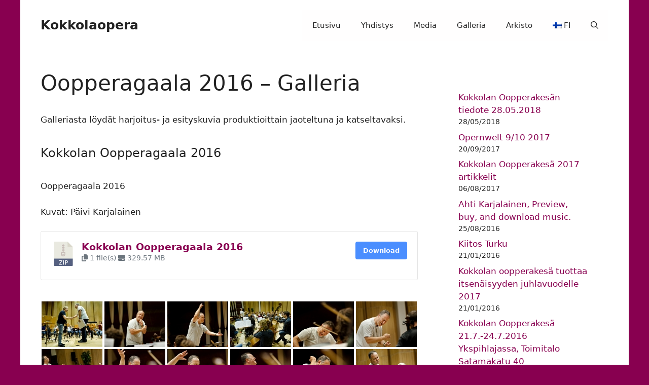

--- FILE ---
content_type: text/html; charset=UTF-8
request_url: https://kokkolaopera.com/oopperagaala-2016-galleria/
body_size: 17890
content:

<!DOCTYPE html>
<html lang="fi">
<head>
	<meta charset="UTF-8">
	<title>Oopperagaala 2016 &#8211; Galleria &#8211; Kokkolaopera</title>
<meta name='robots' content='max-image-preview:large' />
<link rel="alternate" hreflang="fi" href="https://kokkolaopera.com/oopperagaala-2016-galleria/" />
<link rel="alternate" hreflang="x-default" href="https://kokkolaopera.com/oopperagaala-2016-galleria/" />
<script id="cookieyes" type="text/javascript" src="https://cdn-cookieyes.com/client_data/4dab8aab27958dc3456f4635/script.js"></script><meta name="viewport" content="width=device-width, initial-scale=1"><link rel="alternate" type="application/rss+xml" title="Kokkolaopera &raquo; syöte" href="https://kokkolaopera.com/feed/" />
<link rel="alternate" type="application/rss+xml" title="Kokkolaopera &raquo; kommenttien syöte" href="https://kokkolaopera.com/comments/feed/" />
<link rel="alternate" title="oEmbed (JSON)" type="application/json+oembed" href="https://kokkolaopera.com/wp-json/oembed/1.0/embed?url=https%3A%2F%2Fkokkolaopera.com%2Foopperagaala-2016-galleria%2F" />
<link rel="alternate" title="oEmbed (XML)" type="text/xml+oembed" href="https://kokkolaopera.com/wp-json/oembed/1.0/embed?url=https%3A%2F%2Fkokkolaopera.com%2Foopperagaala-2016-galleria%2F&#038;format=xml" />
<style id='wp-img-auto-sizes-contain-inline-css'>
img:is([sizes=auto i],[sizes^="auto," i]){contain-intrinsic-size:3000px 1500px}
/*# sourceURL=wp-img-auto-sizes-contain-inline-css */
</style>
<style id='wp-emoji-styles-inline-css'>

	img.wp-smiley, img.emoji {
		display: inline !important;
		border: none !important;
		box-shadow: none !important;
		height: 1em !important;
		width: 1em !important;
		margin: 0 0.07em !important;
		vertical-align: -0.1em !important;
		background: none !important;
		padding: 0 !important;
	}
/*# sourceURL=wp-emoji-styles-inline-css */
</style>
<link rel='stylesheet' id='wp-block-library-css' href='https://kokkolaopera.com/wp-includes/css/dist/block-library/style.min.css?ver=6.9' media='all' />
<style id='wp-block-latest-posts-inline-css'>
.wp-block-latest-posts{box-sizing:border-box}.wp-block-latest-posts.alignleft{margin-right:2em}.wp-block-latest-posts.alignright{margin-left:2em}.wp-block-latest-posts.wp-block-latest-posts__list{list-style:none}.wp-block-latest-posts.wp-block-latest-posts__list li{clear:both;overflow-wrap:break-word}.wp-block-latest-posts.is-grid{display:flex;flex-wrap:wrap}.wp-block-latest-posts.is-grid li{margin:0 1.25em 1.25em 0;width:100%}@media (min-width:600px){.wp-block-latest-posts.columns-2 li{width:calc(50% - .625em)}.wp-block-latest-posts.columns-2 li:nth-child(2n){margin-right:0}.wp-block-latest-posts.columns-3 li{width:calc(33.33333% - .83333em)}.wp-block-latest-posts.columns-3 li:nth-child(3n){margin-right:0}.wp-block-latest-posts.columns-4 li{width:calc(25% - .9375em)}.wp-block-latest-posts.columns-4 li:nth-child(4n){margin-right:0}.wp-block-latest-posts.columns-5 li{width:calc(20% - 1em)}.wp-block-latest-posts.columns-5 li:nth-child(5n){margin-right:0}.wp-block-latest-posts.columns-6 li{width:calc(16.66667% - 1.04167em)}.wp-block-latest-posts.columns-6 li:nth-child(6n){margin-right:0}}:root :where(.wp-block-latest-posts.is-grid){padding:0}:root :where(.wp-block-latest-posts.wp-block-latest-posts__list){padding-left:0}.wp-block-latest-posts__post-author,.wp-block-latest-posts__post-date{display:block;font-size:.8125em}.wp-block-latest-posts__post-excerpt,.wp-block-latest-posts__post-full-content{margin-bottom:1em;margin-top:.5em}.wp-block-latest-posts__featured-image a{display:inline-block}.wp-block-latest-posts__featured-image img{height:auto;max-width:100%;width:auto}.wp-block-latest-posts__featured-image.alignleft{float:left;margin-right:1em}.wp-block-latest-posts__featured-image.alignright{float:right;margin-left:1em}.wp-block-latest-posts__featured-image.aligncenter{margin-bottom:1em;text-align:center}
/*# sourceURL=https://kokkolaopera.com/wp-includes/blocks/latest-posts/style.min.css */
</style>
<style id='global-styles-inline-css'>
:root{--wp--preset--aspect-ratio--square: 1;--wp--preset--aspect-ratio--4-3: 4/3;--wp--preset--aspect-ratio--3-4: 3/4;--wp--preset--aspect-ratio--3-2: 3/2;--wp--preset--aspect-ratio--2-3: 2/3;--wp--preset--aspect-ratio--16-9: 16/9;--wp--preset--aspect-ratio--9-16: 9/16;--wp--preset--color--black: #000000;--wp--preset--color--cyan-bluish-gray: #abb8c3;--wp--preset--color--white: #ffffff;--wp--preset--color--pale-pink: #f78da7;--wp--preset--color--vivid-red: #cf2e2e;--wp--preset--color--luminous-vivid-orange: #ff6900;--wp--preset--color--luminous-vivid-amber: #fcb900;--wp--preset--color--light-green-cyan: #7bdcb5;--wp--preset--color--vivid-green-cyan: #00d084;--wp--preset--color--pale-cyan-blue: #8ed1fc;--wp--preset--color--vivid-cyan-blue: #0693e3;--wp--preset--color--vivid-purple: #9b51e0;--wp--preset--color--contrast: var(--contrast);--wp--preset--color--contrast-2: var(--contrast-2);--wp--preset--color--contrast-3: var(--contrast-3);--wp--preset--color--base: var(--base);--wp--preset--color--base-2: var(--base-2);--wp--preset--color--base-3: var(--base-3);--wp--preset--color--accent: var(--accent);--wp--preset--gradient--vivid-cyan-blue-to-vivid-purple: linear-gradient(135deg,rgb(6,147,227) 0%,rgb(155,81,224) 100%);--wp--preset--gradient--light-green-cyan-to-vivid-green-cyan: linear-gradient(135deg,rgb(122,220,180) 0%,rgb(0,208,130) 100%);--wp--preset--gradient--luminous-vivid-amber-to-luminous-vivid-orange: linear-gradient(135deg,rgb(252,185,0) 0%,rgb(255,105,0) 100%);--wp--preset--gradient--luminous-vivid-orange-to-vivid-red: linear-gradient(135deg,rgb(255,105,0) 0%,rgb(207,46,46) 100%);--wp--preset--gradient--very-light-gray-to-cyan-bluish-gray: linear-gradient(135deg,rgb(238,238,238) 0%,rgb(169,184,195) 100%);--wp--preset--gradient--cool-to-warm-spectrum: linear-gradient(135deg,rgb(74,234,220) 0%,rgb(151,120,209) 20%,rgb(207,42,186) 40%,rgb(238,44,130) 60%,rgb(251,105,98) 80%,rgb(254,248,76) 100%);--wp--preset--gradient--blush-light-purple: linear-gradient(135deg,rgb(255,206,236) 0%,rgb(152,150,240) 100%);--wp--preset--gradient--blush-bordeaux: linear-gradient(135deg,rgb(254,205,165) 0%,rgb(254,45,45) 50%,rgb(107,0,62) 100%);--wp--preset--gradient--luminous-dusk: linear-gradient(135deg,rgb(255,203,112) 0%,rgb(199,81,192) 50%,rgb(65,88,208) 100%);--wp--preset--gradient--pale-ocean: linear-gradient(135deg,rgb(255,245,203) 0%,rgb(182,227,212) 50%,rgb(51,167,181) 100%);--wp--preset--gradient--electric-grass: linear-gradient(135deg,rgb(202,248,128) 0%,rgb(113,206,126) 100%);--wp--preset--gradient--midnight: linear-gradient(135deg,rgb(2,3,129) 0%,rgb(40,116,252) 100%);--wp--preset--font-size--small: 13px;--wp--preset--font-size--medium: 20px;--wp--preset--font-size--large: 36px;--wp--preset--font-size--x-large: 42px;--wp--preset--spacing--20: 0.44rem;--wp--preset--spacing--30: 0.67rem;--wp--preset--spacing--40: 1rem;--wp--preset--spacing--50: 1.5rem;--wp--preset--spacing--60: 2.25rem;--wp--preset--spacing--70: 3.38rem;--wp--preset--spacing--80: 5.06rem;--wp--preset--shadow--natural: 6px 6px 9px rgba(0, 0, 0, 0.2);--wp--preset--shadow--deep: 12px 12px 50px rgba(0, 0, 0, 0.4);--wp--preset--shadow--sharp: 6px 6px 0px rgba(0, 0, 0, 0.2);--wp--preset--shadow--outlined: 6px 6px 0px -3px rgb(255, 255, 255), 6px 6px rgb(0, 0, 0);--wp--preset--shadow--crisp: 6px 6px 0px rgb(0, 0, 0);}:where(.is-layout-flex){gap: 0.5em;}:where(.is-layout-grid){gap: 0.5em;}body .is-layout-flex{display: flex;}.is-layout-flex{flex-wrap: wrap;align-items: center;}.is-layout-flex > :is(*, div){margin: 0;}body .is-layout-grid{display: grid;}.is-layout-grid > :is(*, div){margin: 0;}:where(.wp-block-columns.is-layout-flex){gap: 2em;}:where(.wp-block-columns.is-layout-grid){gap: 2em;}:where(.wp-block-post-template.is-layout-flex){gap: 1.25em;}:where(.wp-block-post-template.is-layout-grid){gap: 1.25em;}.has-black-color{color: var(--wp--preset--color--black) !important;}.has-cyan-bluish-gray-color{color: var(--wp--preset--color--cyan-bluish-gray) !important;}.has-white-color{color: var(--wp--preset--color--white) !important;}.has-pale-pink-color{color: var(--wp--preset--color--pale-pink) !important;}.has-vivid-red-color{color: var(--wp--preset--color--vivid-red) !important;}.has-luminous-vivid-orange-color{color: var(--wp--preset--color--luminous-vivid-orange) !important;}.has-luminous-vivid-amber-color{color: var(--wp--preset--color--luminous-vivid-amber) !important;}.has-light-green-cyan-color{color: var(--wp--preset--color--light-green-cyan) !important;}.has-vivid-green-cyan-color{color: var(--wp--preset--color--vivid-green-cyan) !important;}.has-pale-cyan-blue-color{color: var(--wp--preset--color--pale-cyan-blue) !important;}.has-vivid-cyan-blue-color{color: var(--wp--preset--color--vivid-cyan-blue) !important;}.has-vivid-purple-color{color: var(--wp--preset--color--vivid-purple) !important;}.has-black-background-color{background-color: var(--wp--preset--color--black) !important;}.has-cyan-bluish-gray-background-color{background-color: var(--wp--preset--color--cyan-bluish-gray) !important;}.has-white-background-color{background-color: var(--wp--preset--color--white) !important;}.has-pale-pink-background-color{background-color: var(--wp--preset--color--pale-pink) !important;}.has-vivid-red-background-color{background-color: var(--wp--preset--color--vivid-red) !important;}.has-luminous-vivid-orange-background-color{background-color: var(--wp--preset--color--luminous-vivid-orange) !important;}.has-luminous-vivid-amber-background-color{background-color: var(--wp--preset--color--luminous-vivid-amber) !important;}.has-light-green-cyan-background-color{background-color: var(--wp--preset--color--light-green-cyan) !important;}.has-vivid-green-cyan-background-color{background-color: var(--wp--preset--color--vivid-green-cyan) !important;}.has-pale-cyan-blue-background-color{background-color: var(--wp--preset--color--pale-cyan-blue) !important;}.has-vivid-cyan-blue-background-color{background-color: var(--wp--preset--color--vivid-cyan-blue) !important;}.has-vivid-purple-background-color{background-color: var(--wp--preset--color--vivid-purple) !important;}.has-black-border-color{border-color: var(--wp--preset--color--black) !important;}.has-cyan-bluish-gray-border-color{border-color: var(--wp--preset--color--cyan-bluish-gray) !important;}.has-white-border-color{border-color: var(--wp--preset--color--white) !important;}.has-pale-pink-border-color{border-color: var(--wp--preset--color--pale-pink) !important;}.has-vivid-red-border-color{border-color: var(--wp--preset--color--vivid-red) !important;}.has-luminous-vivid-orange-border-color{border-color: var(--wp--preset--color--luminous-vivid-orange) !important;}.has-luminous-vivid-amber-border-color{border-color: var(--wp--preset--color--luminous-vivid-amber) !important;}.has-light-green-cyan-border-color{border-color: var(--wp--preset--color--light-green-cyan) !important;}.has-vivid-green-cyan-border-color{border-color: var(--wp--preset--color--vivid-green-cyan) !important;}.has-pale-cyan-blue-border-color{border-color: var(--wp--preset--color--pale-cyan-blue) !important;}.has-vivid-cyan-blue-border-color{border-color: var(--wp--preset--color--vivid-cyan-blue) !important;}.has-vivid-purple-border-color{border-color: var(--wp--preset--color--vivid-purple) !important;}.has-vivid-cyan-blue-to-vivid-purple-gradient-background{background: var(--wp--preset--gradient--vivid-cyan-blue-to-vivid-purple) !important;}.has-light-green-cyan-to-vivid-green-cyan-gradient-background{background: var(--wp--preset--gradient--light-green-cyan-to-vivid-green-cyan) !important;}.has-luminous-vivid-amber-to-luminous-vivid-orange-gradient-background{background: var(--wp--preset--gradient--luminous-vivid-amber-to-luminous-vivid-orange) !important;}.has-luminous-vivid-orange-to-vivid-red-gradient-background{background: var(--wp--preset--gradient--luminous-vivid-orange-to-vivid-red) !important;}.has-very-light-gray-to-cyan-bluish-gray-gradient-background{background: var(--wp--preset--gradient--very-light-gray-to-cyan-bluish-gray) !important;}.has-cool-to-warm-spectrum-gradient-background{background: var(--wp--preset--gradient--cool-to-warm-spectrum) !important;}.has-blush-light-purple-gradient-background{background: var(--wp--preset--gradient--blush-light-purple) !important;}.has-blush-bordeaux-gradient-background{background: var(--wp--preset--gradient--blush-bordeaux) !important;}.has-luminous-dusk-gradient-background{background: var(--wp--preset--gradient--luminous-dusk) !important;}.has-pale-ocean-gradient-background{background: var(--wp--preset--gradient--pale-ocean) !important;}.has-electric-grass-gradient-background{background: var(--wp--preset--gradient--electric-grass) !important;}.has-midnight-gradient-background{background: var(--wp--preset--gradient--midnight) !important;}.has-small-font-size{font-size: var(--wp--preset--font-size--small) !important;}.has-medium-font-size{font-size: var(--wp--preset--font-size--medium) !important;}.has-large-font-size{font-size: var(--wp--preset--font-size--large) !important;}.has-x-large-font-size{font-size: var(--wp--preset--font-size--x-large) !important;}
/*# sourceURL=global-styles-inline-css */
</style>

<style id='classic-theme-styles-inline-css'>
/*! This file is auto-generated */
.wp-block-button__link{color:#fff;background-color:#32373c;border-radius:9999px;box-shadow:none;text-decoration:none;padding:calc(.667em + 2px) calc(1.333em + 2px);font-size:1.125em}.wp-block-file__button{background:#32373c;color:#fff;text-decoration:none}
/*# sourceURL=/wp-includes/css/classic-themes.min.css */
</style>
<link rel='stylesheet' id='wpdm-fonticon-css' href='https://kokkolaopera.com/wp-content/plugins/download-manager/assets/wpdm-iconfont/css/wpdm-icons.css?ver=6.9' media='all' />
<link rel='stylesheet' id='wpdm-front-css' href='https://kokkolaopera.com/wp-content/plugins/download-manager/assets/css/front.min.css?ver=6.9' media='all' />
<link rel='stylesheet' id='wpml-legacy-horizontal-list-0-css' href='https://kokkolaopera.com/wp-content/plugins/sitepress-multilingual-cms/templates/language-switchers/legacy-list-horizontal/style.min.css?ver=1' media='all' />
<style id='wpml-legacy-horizontal-list-0-inline-css'>
.wpml-ls-statics-shortcode_actions, .wpml-ls-statics-shortcode_actions .wpml-ls-sub-menu, .wpml-ls-statics-shortcode_actions a {border-color:#cdcdcd;}.wpml-ls-statics-shortcode_actions a, .wpml-ls-statics-shortcode_actions .wpml-ls-sub-menu a, .wpml-ls-statics-shortcode_actions .wpml-ls-sub-menu a:link, .wpml-ls-statics-shortcode_actions li:not(.wpml-ls-current-language) .wpml-ls-link, .wpml-ls-statics-shortcode_actions li:not(.wpml-ls-current-language) .wpml-ls-link:link {color:#444444;background-color:#ffffff;}.wpml-ls-statics-shortcode_actions .wpml-ls-sub-menu a:hover,.wpml-ls-statics-shortcode_actions .wpml-ls-sub-menu a:focus, .wpml-ls-statics-shortcode_actions .wpml-ls-sub-menu a:link:hover, .wpml-ls-statics-shortcode_actions .wpml-ls-sub-menu a:link:focus {color:#000000;background-color:#eeeeee;}.wpml-ls-statics-shortcode_actions .wpml-ls-current-language > a {color:#444444;background-color:#ffffff;}.wpml-ls-statics-shortcode_actions .wpml-ls-current-language:hover>a, .wpml-ls-statics-shortcode_actions .wpml-ls-current-language>a:focus {color:#000000;background-color:#eeeeee;}
/*# sourceURL=wpml-legacy-horizontal-list-0-inline-css */
</style>
<link rel='stylesheet' id='wpml-menu-item-0-css' href='https://kokkolaopera.com/wp-content/plugins/sitepress-multilingual-cms/templates/language-switchers/menu-item/style.min.css?ver=1' media='all' />
<link rel='stylesheet' id='generate-style-css' href='https://kokkolaopera.com/wp-content/themes/generatepress/assets/css/main.min.css?ver=3.6.1' media='all' />
<style id='generate-style-inline-css'>
body{background-color:#880050;color:var(--contrast);}a{color:#880050;}a:hover, a:focus{text-decoration:underline;}.entry-title a, .site-branding a, a.button, .wp-block-button__link, .main-navigation a{text-decoration:none;}a:hover, a:focus, a:active{color:var(--contrast);}.wp-block-group__inner-container{max-width:1200px;margin-left:auto;margin-right:auto;}.generate-back-to-top{font-size:20px;border-radius:3px;position:fixed;bottom:30px;right:30px;line-height:40px;width:40px;text-align:center;z-index:10;transition:opacity 300ms ease-in-out;opacity:0.1;transform:translateY(1000px);}.generate-back-to-top__show{opacity:1;transform:translateY(0);}.navigation-search{position:absolute;left:-99999px;pointer-events:none;visibility:hidden;z-index:20;width:100%;top:0;transition:opacity 100ms ease-in-out;opacity:0;}.navigation-search.nav-search-active{left:0;right:0;pointer-events:auto;visibility:visible;opacity:1;}.navigation-search input[type="search"]{outline:0;border:0;vertical-align:bottom;line-height:1;opacity:0.9;width:100%;z-index:20;border-radius:0;-webkit-appearance:none;height:60px;}.navigation-search input::-ms-clear{display:none;width:0;height:0;}.navigation-search input::-ms-reveal{display:none;width:0;height:0;}.navigation-search input::-webkit-search-decoration, .navigation-search input::-webkit-search-cancel-button, .navigation-search input::-webkit-search-results-button, .navigation-search input::-webkit-search-results-decoration{display:none;}.gen-sidebar-nav .navigation-search{top:auto;bottom:0;}:root{--contrast:#222222;--contrast-2:#575760;--contrast-3:#b2b2be;--base:#f0f0f0;--base-2:#f7f8f9;--base-3:#ffffff;--accent:#1e73be;}:root .has-contrast-color{color:var(--contrast);}:root .has-contrast-background-color{background-color:var(--contrast);}:root .has-contrast-2-color{color:var(--contrast-2);}:root .has-contrast-2-background-color{background-color:var(--contrast-2);}:root .has-contrast-3-color{color:var(--contrast-3);}:root .has-contrast-3-background-color{background-color:var(--contrast-3);}:root .has-base-color{color:var(--base);}:root .has-base-background-color{background-color:var(--base);}:root .has-base-2-color{color:var(--base-2);}:root .has-base-2-background-color{background-color:var(--base-2);}:root .has-base-3-color{color:var(--base-3);}:root .has-base-3-background-color{background-color:var(--base-3);}:root .has-accent-color{color:var(--accent);}:root .has-accent-background-color{background-color:var(--accent);}.top-bar{background-color:#636363;color:#ffffff;}.top-bar a{color:#ffffff;}.top-bar a:hover{color:#303030;}.site-header{background-color:var(--base-3);}.main-title a,.main-title a:hover{color:var(--contrast);}.site-description{color:var(--contrast-2);}.main-navigation,.main-navigation ul ul{background-color:#fffefe;}.main-navigation .main-nav ul li a, .main-navigation .menu-toggle, .main-navigation .menu-bar-items{color:var(--contrast);}.main-navigation .main-nav ul li:not([class*="current-menu-"]):hover > a, .main-navigation .main-nav ul li:not([class*="current-menu-"]):focus > a, .main-navigation .main-nav ul li.sfHover:not([class*="current-menu-"]) > a, .main-navigation .menu-bar-item:hover > a, .main-navigation .menu-bar-item.sfHover > a{color:#880050;}button.menu-toggle:hover,button.menu-toggle:focus{color:var(--contrast);}.main-navigation .main-nav ul li[class*="current-menu-"] > a{color:#880050;}.navigation-search input[type="search"],.navigation-search input[type="search"]:active, .navigation-search input[type="search"]:focus, .main-navigation .main-nav ul li.search-item.active > a, .main-navigation .menu-bar-items .search-item.active > a{color:#880050;}.main-navigation ul ul{background-color:var(--base);}.separate-containers .inside-article, .separate-containers .comments-area, .separate-containers .page-header, .one-container .container, .separate-containers .paging-navigation, .inside-page-header{background-color:var(--base-3);}.entry-title a{color:var(--contrast);}.entry-title a:hover{color:var(--contrast-2);}.entry-meta{color:var(--contrast-2);}.sidebar .widget{background-color:var(--base-3);}.footer-widgets{background-color:var(--base-3);}.site-info{background-color:var(--base-3);}input[type="text"],input[type="email"],input[type="url"],input[type="password"],input[type="search"],input[type="tel"],input[type="number"],textarea,select{color:var(--contrast);background-color:var(--base-2);border-color:var(--base);}input[type="text"]:focus,input[type="email"]:focus,input[type="url"]:focus,input[type="password"]:focus,input[type="search"]:focus,input[type="tel"]:focus,input[type="number"]:focus,textarea:focus,select:focus{color:var(--contrast);background-color:var(--base-2);border-color:var(--contrast-3);}button,html input[type="button"],input[type="reset"],input[type="submit"],a.button,a.wp-block-button__link:not(.has-background){color:#ffffff;background-color:#55555e;}button:hover,html input[type="button"]:hover,input[type="reset"]:hover,input[type="submit"]:hover,a.button:hover,button:focus,html input[type="button"]:focus,input[type="reset"]:focus,input[type="submit"]:focus,a.button:focus,a.wp-block-button__link:not(.has-background):active,a.wp-block-button__link:not(.has-background):focus,a.wp-block-button__link:not(.has-background):hover{color:#ffffff;background-color:#3f4047;}a.generate-back-to-top{background-color:rgba( 0,0,0,0.4 );color:#ffffff;}a.generate-back-to-top:hover,a.generate-back-to-top:focus{background-color:rgba( 0,0,0,0.6 );color:#ffffff;}:root{--gp-search-modal-bg-color:var(--base-3);--gp-search-modal-text-color:var(--contrast);--gp-search-modal-overlay-bg-color:rgba(0,0,0,0.2);}@media (max-width:768px){.main-navigation .menu-bar-item:hover > a, .main-navigation .menu-bar-item.sfHover > a{background:none;color:var(--contrast);}}.inside-top-bar.grid-container{max-width:1280px;}.inside-header.grid-container{max-width:1280px;}.site-main .wp-block-group__inner-container{padding:40px;}.separate-containers .paging-navigation{padding-top:20px;padding-bottom:20px;}.entry-content .alignwide, body:not(.no-sidebar) .entry-content .alignfull{margin-left:-40px;width:calc(100% + 80px);max-width:calc(100% + 80px);}.rtl .menu-item-has-children .dropdown-menu-toggle{padding-left:20px;}.rtl .main-navigation .main-nav ul li.menu-item-has-children > a{padding-right:20px;}.footer-widgets-container.grid-container{max-width:1280px;}.inside-site-info.grid-container{max-width:1280px;}@media (max-width:768px){.separate-containers .inside-article, .separate-containers .comments-area, .separate-containers .page-header, .separate-containers .paging-navigation, .one-container .site-content, .inside-page-header{padding:30px;}.site-main .wp-block-group__inner-container{padding:30px;}.inside-top-bar{padding-right:30px;padding-left:30px;}.inside-header{padding-right:30px;padding-left:30px;}.widget-area .widget{padding-top:30px;padding-right:30px;padding-bottom:30px;padding-left:30px;}.footer-widgets-container{padding-top:30px;padding-right:30px;padding-bottom:30px;padding-left:30px;}.inside-site-info{padding-right:30px;padding-left:30px;}.entry-content .alignwide, body:not(.no-sidebar) .entry-content .alignfull{margin-left:-30px;width:calc(100% + 60px);max-width:calc(100% + 60px);}.one-container .site-main .paging-navigation{margin-bottom:20px;}}/* End cached CSS */.is-right-sidebar{width:30%;}.is-left-sidebar{width:30%;}.site-content .content-area{width:70%;}@media (max-width:768px){.main-navigation .menu-toggle,.sidebar-nav-mobile:not(#sticky-placeholder){display:block;}.main-navigation ul,.gen-sidebar-nav,.main-navigation:not(.slideout-navigation):not(.toggled) .main-nav > ul,.has-inline-mobile-toggle #site-navigation .inside-navigation > *:not(.navigation-search):not(.main-nav){display:none;}.nav-align-right .inside-navigation,.nav-align-center .inside-navigation{justify-content:space-between;}.has-inline-mobile-toggle .mobile-menu-control-wrapper{display:flex;flex-wrap:wrap;}.has-inline-mobile-toggle .inside-header{flex-direction:row;text-align:left;flex-wrap:wrap;}.has-inline-mobile-toggle .header-widget,.has-inline-mobile-toggle #site-navigation{flex-basis:100%;}.nav-float-left .has-inline-mobile-toggle #site-navigation{order:10;}}
.dynamic-author-image-rounded{border-radius:100%;}.dynamic-featured-image, .dynamic-author-image{vertical-align:middle;}.one-container.blog .dynamic-content-template:not(:last-child), .one-container.archive .dynamic-content-template:not(:last-child){padding-bottom:0px;}.dynamic-entry-excerpt > p:last-child{margin-bottom:0px;}
/*# sourceURL=generate-style-inline-css */
</style>
<link rel='stylesheet' id='js_composer_front-css' href='https://kokkolaopera.com/wp-content/plugins/js_composer/assets/css/js_composer.min.css?ver=8.0.1' media='all' />
<!--n2css--><!--n2js--><script src="https://kokkolaopera.com/wp-includes/js/jquery/jquery.min.js?ver=3.7.1" id="jquery-core-js"></script>
<script src="https://kokkolaopera.com/wp-includes/js/jquery/jquery-migrate.min.js?ver=3.4.1" id="jquery-migrate-js"></script>
<script src="https://kokkolaopera.com/wp-content/plugins/download-manager/assets/js/wpdm.min.js?ver=6.9" id="wpdm-frontend-js-js"></script>
<script id="wpdm-frontjs-js-extra">
var wpdm_url = {"home":"https://kokkolaopera.com/","site":"https://kokkolaopera.com/","ajax":"https://kokkolaopera.com/wp-admin/admin-ajax.php"};
var wpdm_js = {"spinner":"\u003Ci class=\"wpdm-icon wpdm-sun wpdm-spin\"\u003E\u003C/i\u003E","client_id":"63e32e743481061c163c62696ef6d517"};
var wpdm_strings = {"pass_var":"Password Verified!","pass_var_q":"Please click following button to start download.","start_dl":"Start Download"};
//# sourceURL=wpdm-frontjs-js-extra
</script>
<script src="https://kokkolaopera.com/wp-content/plugins/download-manager/assets/js/front.min.js?ver=3.3.32" id="wpdm-frontjs-js"></script>
<script></script><link rel="https://api.w.org/" href="https://kokkolaopera.com/wp-json/" /><link rel="alternate" title="JSON" type="application/json" href="https://kokkolaopera.com/wp-json/wp/v2/pages/7009" /><link rel="EditURI" type="application/rsd+xml" title="RSD" href="https://kokkolaopera.com/xmlrpc.php?rsd" />
<meta name="generator" content="WordPress 6.9" />
<link rel="canonical" href="https://kokkolaopera.com/oopperagaala-2016-galleria/" />
<link rel='shortlink' href='https://kokkolaopera.com/?p=7009' />
<meta name="generator" content="WPML ver:4.8.6 stt:1,18,4,3,52;" />
<meta name="generator" content="Powered by WPBakery Page Builder - drag and drop page builder for WordPress."/>
<noscript><style> .wpb_animate_when_almost_visible { opacity: 1; }</style></noscript><meta name="generator" content="WordPress Download Manager 3.3.32" />
                <style>
        /* WPDM Link Template Styles */        </style>
                <style>

            :root {
                --color-primary: #4a8eff;
                --color-primary-rgb: 74, 142, 255;
                --color-primary-hover: #5998ff;
                --color-primary-active: #3281ff;
                --clr-sec: #6c757d;
                --clr-sec-rgb: 108, 117, 125;
                --clr-sec-hover: #6c757d;
                --clr-sec-active: #6c757d;
                --color-secondary: #6c757d;
                --color-secondary-rgb: 108, 117, 125;
                --color-secondary-hover: #6c757d;
                --color-secondary-active: #6c757d;
                --color-success: #018e11;
                --color-success-rgb: 1, 142, 17;
                --color-success-hover: #0aad01;
                --color-success-active: #0c8c01;
                --color-info: #2CA8FF;
                --color-info-rgb: 44, 168, 255;
                --color-info-hover: #2CA8FF;
                --color-info-active: #2CA8FF;
                --color-warning: #FFB236;
                --color-warning-rgb: 255, 178, 54;
                --color-warning-hover: #FFB236;
                --color-warning-active: #FFB236;
                --color-danger: #ff5062;
                --color-danger-rgb: 255, 80, 98;
                --color-danger-hover: #ff5062;
                --color-danger-active: #ff5062;
                --color-green: #30b570;
                --color-blue: #0073ff;
                --color-purple: #8557D3;
                --color-red: #ff5062;
                --color-muted: rgba(69, 89, 122, 0.6);
                --wpdm-font: "Sen", -apple-system, BlinkMacSystemFont, "Segoe UI", Roboto, Helvetica, Arial, sans-serif, "Apple Color Emoji", "Segoe UI Emoji", "Segoe UI Symbol";
            }

            .wpdm-download-link.btn.btn-primary {
                border-radius: 4px;
            }


        </style>
        <link rel='stylesheet' id='ngg_trigger_buttons-css' href='https://kokkolaopera.com/wp-content/plugins/nextgen-gallery/static/GalleryDisplay/trigger_buttons.css?ver=3.59.12' media='all' />
<link rel='stylesheet' id='fancybox-0-css' href='https://kokkolaopera.com/wp-content/plugins/nextgen-gallery/static/Lightbox/fancybox/jquery.fancybox-1.3.4.css?ver=3.59.12' media='all' />
<link rel='stylesheet' id='fontawesome_v4_shim_style-css' href='https://kokkolaopera.com/wp-content/plugins/nextgen-gallery/static/FontAwesome/css/v4-shims.min.css?ver=6.9' media='all' />
<link rel='stylesheet' id='fontawesome-css' href='https://kokkolaopera.com/wp-content/plugins/nextgen-gallery/static/FontAwesome/css/all.min.css?ver=6.9' media='all' />
<link rel='stylesheet' id='nextgen_pagination_style-css' href='https://kokkolaopera.com/wp-content/plugins/nextgen-gallery/static/GalleryDisplay/pagination_style.css?ver=3.59.12' media='all' />
<link rel='stylesheet' id='nextgen_basic_thumbnails_style-css' href='https://kokkolaopera.com/wp-content/plugins/nextgen-gallery/static/Thumbnails/nextgen_basic_thumbnails.css?ver=3.59.12' media='all' />
</head>

<body class="wp-singular page-template-default page page-id-7009 wp-embed-responsive wp-theme-generatepress right-sidebar nav-float-right one-container nav-search-enabled header-aligned-left dropdown-hover wpb-js-composer js-comp-ver-8.0.1 vc_responsive" itemtype="https://schema.org/WebPage" itemscope>
	<a class="screen-reader-text skip-link" href="#content" title="Siirry sisältöön">Siirry sisältöön</a>		<header class="site-header grid-container has-inline-mobile-toggle" id="masthead" aria-label="Sivusto"  itemtype="https://schema.org/WPHeader" itemscope>
			<div class="inside-header grid-container">
				<div class="site-branding">
						<p class="main-title" itemprop="headline">
					<a href="https://kokkolaopera.com/" rel="home">Kokkolaopera</a>
				</p>
						
					</div>	<nav class="main-navigation mobile-menu-control-wrapper" id="mobile-menu-control-wrapper" aria-label="Mobiili päällä/pois">
		<div class="menu-bar-items"><span class="menu-bar-item search-item"><a aria-label="Avaa hakupalkki" href="#"><span class="gp-icon icon-search"><svg viewBox="0 0 512 512" aria-hidden="true" xmlns="http://www.w3.org/2000/svg" width="1em" height="1em"><path fill-rule="evenodd" clip-rule="evenodd" d="M208 48c-88.366 0-160 71.634-160 160s71.634 160 160 160 160-71.634 160-160S296.366 48 208 48zM0 208C0 93.125 93.125 0 208 0s208 93.125 208 208c0 48.741-16.765 93.566-44.843 129.024l133.826 134.018c9.366 9.379 9.355 24.575-.025 33.941-9.379 9.366-24.575 9.355-33.941-.025L337.238 370.987C301.747 399.167 256.839 416 208 416 93.125 416 0 322.875 0 208z" /></svg><svg viewBox="0 0 512 512" aria-hidden="true" xmlns="http://www.w3.org/2000/svg" width="1em" height="1em"><path d="M71.029 71.029c9.373-9.372 24.569-9.372 33.942 0L256 222.059l151.029-151.03c9.373-9.372 24.569-9.372 33.942 0 9.372 9.373 9.372 24.569 0 33.942L289.941 256l151.03 151.029c9.372 9.373 9.372 24.569 0 33.942-9.373 9.372-24.569 9.372-33.942 0L256 289.941l-151.029 151.03c-9.373 9.372-24.569 9.372-33.942 0-9.372-9.373-9.372-24.569 0-33.942L222.059 256 71.029 104.971c-9.372-9.373-9.372-24.569 0-33.942z" /></svg></span></a></span></div>		<button data-nav="site-navigation" class="menu-toggle" aria-controls="primary-menu" aria-expanded="false">
			<span class="gp-icon icon-menu-bars"><svg viewBox="0 0 512 512" aria-hidden="true" xmlns="http://www.w3.org/2000/svg" width="1em" height="1em"><path d="M0 96c0-13.255 10.745-24 24-24h464c13.255 0 24 10.745 24 24s-10.745 24-24 24H24c-13.255 0-24-10.745-24-24zm0 160c0-13.255 10.745-24 24-24h464c13.255 0 24 10.745 24 24s-10.745 24-24 24H24c-13.255 0-24-10.745-24-24zm0 160c0-13.255 10.745-24 24-24h464c13.255 0 24 10.745 24 24s-10.745 24-24 24H24c-13.255 0-24-10.745-24-24z" /></svg><svg viewBox="0 0 512 512" aria-hidden="true" xmlns="http://www.w3.org/2000/svg" width="1em" height="1em"><path d="M71.029 71.029c9.373-9.372 24.569-9.372 33.942 0L256 222.059l151.029-151.03c9.373-9.372 24.569-9.372 33.942 0 9.372 9.373 9.372 24.569 0 33.942L289.941 256l151.03 151.029c9.372 9.373 9.372 24.569 0 33.942-9.373 9.372-24.569 9.372-33.942 0L256 289.941l-151.029 151.03c-9.373 9.372-24.569 9.372-33.942 0-9.372-9.373-9.372-24.569 0-33.942L222.059 256 71.029 104.971c-9.372-9.373-9.372-24.569 0-33.942z" /></svg></span><span class="screen-reader-text">Valikko</span>		</button>
	</nav>
			<nav class="main-navigation has-menu-bar-items sub-menu-right" id="site-navigation" aria-label="Pääasiallinen"  itemtype="https://schema.org/SiteNavigationElement" itemscope>
			<div class="inside-navigation grid-container">
				<form method="get" class="search-form navigation-search" action="https://kokkolaopera.com/">
					<input type="search" class="search-field" value="" name="s" title="Haku" />
				</form>				<button class="menu-toggle" aria-controls="primary-menu" aria-expanded="false">
					<span class="gp-icon icon-menu-bars"><svg viewBox="0 0 512 512" aria-hidden="true" xmlns="http://www.w3.org/2000/svg" width="1em" height="1em"><path d="M0 96c0-13.255 10.745-24 24-24h464c13.255 0 24 10.745 24 24s-10.745 24-24 24H24c-13.255 0-24-10.745-24-24zm0 160c0-13.255 10.745-24 24-24h464c13.255 0 24 10.745 24 24s-10.745 24-24 24H24c-13.255 0-24-10.745-24-24zm0 160c0-13.255 10.745-24 24-24h464c13.255 0 24 10.745 24 24s-10.745 24-24 24H24c-13.255 0-24-10.745-24-24z" /></svg><svg viewBox="0 0 512 512" aria-hidden="true" xmlns="http://www.w3.org/2000/svg" width="1em" height="1em"><path d="M71.029 71.029c9.373-9.372 24.569-9.372 33.942 0L256 222.059l151.029-151.03c9.373-9.372 24.569-9.372 33.942 0 9.372 9.373 9.372 24.569 0 33.942L289.941 256l151.03 151.029c9.372 9.373 9.372 24.569 0 33.942-9.373 9.372-24.569 9.372-33.942 0L256 289.941l-151.029 151.03c-9.373 9.372-24.569 9.372-33.942 0-9.372-9.373-9.372-24.569 0-33.942L222.059 256 71.029 104.971c-9.372-9.373-9.372-24.569 0-33.942z" /></svg></span><span class="mobile-menu">Valikko</span>				</button>
				<div id="primary-menu" class="main-nav"><ul id="menu-valikko1" class=" menu sf-menu"><li id="menu-item-5518" class="menu-item menu-item-type-post_type menu-item-object-page menu-item-home menu-item-5518"><a href="https://kokkolaopera.com/">Etusivu</a></li>
<li id="menu-item-5527" class="menu-item menu-item-type-post_type menu-item-object-page menu-item-5527"><a href="https://kokkolaopera.com/yhdistys/">Yhdistys</a></li>
<li id="menu-item-5524" class="menu-item menu-item-type-post_type menu-item-object-page menu-item-5524"><a href="https://kokkolaopera.com/media/">Media</a></li>
<li id="menu-item-5520" class="menu-item menu-item-type-post_type menu-item-object-page menu-item-5520"><a href="https://kokkolaopera.com/galleria/">Galleria</a></li>
<li id="menu-item-5519" class="menu-item menu-item-type-post_type menu-item-object-page menu-item-5519"><a href="https://kokkolaopera.com/arkisto/">Arkisto</a></li>
<li id="menu-item-wpml-ls-64-fi" class="menu-item-language menu-item-language-current menu-item wpml-ls-slot-64 wpml-ls-item wpml-ls-item-fi wpml-ls-current-language wpml-ls-menu-item wpml-ls-first-item wpml-ls-last-item menu-item-type-wpml_ls_menu_item menu-item-object-wpml_ls_menu_item menu-item-wpml-ls-64-fi"><a href="https://kokkolaopera.com/oopperagaala-2016-galleria/" role="menuitem"><img
            class="wpml-ls-flag"
            src="https://kokkolaopera.com/wp-content/plugins/sitepress-multilingual-cms/res/flags/fi.png"
            alt=""
            width=18
            height=12
    /><span class="wpml-ls-native" lang="fi">FI</span></a></li>
</ul></div><div class="menu-bar-items"><span class="menu-bar-item search-item"><a aria-label="Avaa hakupalkki" href="#"><span class="gp-icon icon-search"><svg viewBox="0 0 512 512" aria-hidden="true" xmlns="http://www.w3.org/2000/svg" width="1em" height="1em"><path fill-rule="evenodd" clip-rule="evenodd" d="M208 48c-88.366 0-160 71.634-160 160s71.634 160 160 160 160-71.634 160-160S296.366 48 208 48zM0 208C0 93.125 93.125 0 208 0s208 93.125 208 208c0 48.741-16.765 93.566-44.843 129.024l133.826 134.018c9.366 9.379 9.355 24.575-.025 33.941-9.379 9.366-24.575 9.355-33.941-.025L337.238 370.987C301.747 399.167 256.839 416 208 416 93.125 416 0 322.875 0 208z" /></svg><svg viewBox="0 0 512 512" aria-hidden="true" xmlns="http://www.w3.org/2000/svg" width="1em" height="1em"><path d="M71.029 71.029c9.373-9.372 24.569-9.372 33.942 0L256 222.059l151.029-151.03c9.373-9.372 24.569-9.372 33.942 0 9.372 9.373 9.372 24.569 0 33.942L289.941 256l151.03 151.029c9.372 9.373 9.372 24.569 0 33.942-9.373 9.372-24.569 9.372-33.942 0L256 289.941l-151.029 151.03c-9.373 9.372-24.569 9.372-33.942 0-9.372-9.373-9.372-24.569 0-33.942L222.059 256 71.029 104.971c-9.372-9.373-9.372-24.569 0-33.942z" /></svg></span></a></span></div>			</div>
		</nav>
					</div>
		</header>
		
	<div class="site grid-container container hfeed" id="page">
				<div class="site-content" id="content">
			
	<div class="content-area" id="primary">
		<main class="site-main" id="main">
			
<article id="post-7009" class="post-7009 page type-page status-publish" itemtype="https://schema.org/CreativeWork" itemscope>
	<div class="inside-article">
		
			<header class="entry-header">
				<h1 class="entry-title" itemprop="headline">Oopperagaala 2016 &#8211; Galleria</h1>			</header>

			
		<div class="entry-content" itemprop="text">
			<div class="wpb-content-wrapper"><div class="vc_row wpb_row vc_row-fluid"><div class="wpb_column vc_column_container vc_col-sm-12"><div class="vc_column-inner"><div class="wpb_wrapper">
	<div class="wpb_text_column wpb_content_element" >
		<div class="wpb_wrapper">
			<p>Galleriasta löydät harjoitus- ja esityskuvia produktioittain jaoteltuna ja katseltavaksi.</p>

		</div>
	</div>
</div></div></div></div><div class="vc_row wpb_row vc_row-fluid"><div class="wpb_column vc_column_container vc_col-sm-12"><div class="vc_column-inner"><div class="wpb_wrapper">
	<div class="wpb_text_column wpb_content_element" >
		<div class="wpb_wrapper">
			<h4>Kokkolan Oopperagaala 2016</h4>

		</div>
	</div>
</div></div></div></div>
<p>Oopperagaala 2016</p>
<p>Kuvat: Päivi Karjalainen</p>
<div class='w3eden'><!-- WPDM Link Template: Default Template -->

<div class="link-template-default card mb-2">
    <div class="card-body">
        <div class="media">
            <div class="mr-3 img-48"><img decoding="async" class="wpdm_icon" alt="Icon" src="https://kokkolaopera.com/wp-content/plugins/download-manager/assets/file-type-icons/zip.svg" /></div>
            <div class="media-body">
                <h3 class="package-title"><a href='https://kokkolaopera.com/download/kokkolan-oopperagaala-2016/'>Kokkolan Oopperagaala 2016</a></h3>
                <div class="text-muted text-small"><i class="fas fa-copy"></i> 1 file(s) <i class="fas fa-hdd ml-3"></i> 329.57 MB</div>
            </div>
            <div class="ml-3">
                <a class='wpdm-download-link download-on-click btn btn-primary ' rel='nofollow' href='#' data-downloadurl="https://kokkolaopera.com/download/kokkolan-oopperagaala-2016/?wpdmdl=7014&refresh=696f282eab8c81768892462">Download</a>
            </div>
        </div>
    </div>
</div>

</div>
<p><!-- default-view.php -->
<div
	class="ngg-galleryoverview default-view
	 ngg-ajax-pagination-none	"
	id="ngg-gallery-a837c1fa692e987c2d1d1388ddb703ea-1">

		<!-- Thumbnails -->
				<div id="ngg-image-0" class="ngg-gallery-thumbnail-box
											"
			>
						<div class="ngg-gallery-thumbnail">
			<a href="https://kokkolaopera.com/wp-content/gallery/oopperagaala2016/Oopperagaala_01.jpg"
				title="Kuva© Päivi KarjalainenOOPPERAGAALAKeski-Pohjanmaan kamariorkesteri, Kokkola OperaSnellman-sali KokkolaSakari Oramo, johtaja / dirigentAnu Komsi, sopraano / sopranJohanna Rusanen-Kartano, sopraano / sopranTuija Knihtilä, mezzosopraano / mezzosopranRabbe Smedlund, juontaja / konferencierKokkolan Orkesteri /Gamlakarleby OrkesterKokkolan Lauluveikot, valm. / instud. Mari Sillanpää"
				data-src="https://kokkolaopera.com/wp-content/gallery/oopperagaala2016/Oopperagaala_01.jpg"
				data-thumbnail="https://kokkolaopera.com/wp-content/gallery/oopperagaala2016/thumbs/thumbs_Oopperagaala_01.jpg"
				data-image-id="757"
				data-title="Oopperagaala_01"
				data-description="Kuva© Päivi KarjalainenOOPPERAGAALAKeski-Pohjanmaan kamariorkesteri, Kokkola OperaSnellman-sali KokkolaSakari Oramo, johtaja / dirigentAnu Komsi, sopraano / sopranJohanna Rusanen-Kartano, sopraano / sopranTuija Knihtilä, mezzosopraano / mezzosopranRabbe Smedlund, juontaja / konferencierKokkolan Orkesteri /Gamlakarleby OrkesterKokkolan Lauluveikot, valm. / instud. Mari Sillanpää"
				data-image-slug="oopperagaala_01"
				class="ngg-fancybox" rel="a837c1fa692e987c2d1d1388ddb703ea">
				<img
					title="Oopperagaala_01"
					alt="Oopperagaala_01"
					src="https://kokkolaopera.com/wp-content/gallery/oopperagaala2016/thumbs/thumbs_Oopperagaala_01.jpg"
					width="120"
					height="90"
					style="max-width:100%;"
				/>
			</a>
		</div>
							</div>
			
				<div id="ngg-image-1" class="ngg-gallery-thumbnail-box
											"
			>
						<div class="ngg-gallery-thumbnail">
			<a href="https://kokkolaopera.com/wp-content/gallery/oopperagaala2016/Oopperagaala_02.jpg"
				title="Kuva© Päivi KarjalainenOOPPERAGAALA, Keski-Pohjanmaan kamariorkesteri, Kokkola OperaSnellman-sali KokkolaSakari Oramo, johtaja / dirigentAnu Komsi, sopraano / sopranJohanna Rusanen-Kartano, sopraano / sopranTuija Knihtilä, mezzosopraano / mezzosopranRabbe Smedlund, juontaja / konferencierKokkolan Orkesteri /Gamlakarleby OrkesterKokkolan Lauluveikot, valm. / instud. Mari Sillanpää"
				data-src="https://kokkolaopera.com/wp-content/gallery/oopperagaala2016/Oopperagaala_02.jpg"
				data-thumbnail="https://kokkolaopera.com/wp-content/gallery/oopperagaala2016/thumbs/thumbs_Oopperagaala_02.jpg"
				data-image-id="758"
				data-title="Oopperagaala_02"
				data-description="Kuva© Päivi KarjalainenOOPPERAGAALA, Keski-Pohjanmaan kamariorkesteri, Kokkola OperaSnellman-sali KokkolaSakari Oramo, johtaja / dirigentAnu Komsi, sopraano / sopranJohanna Rusanen-Kartano, sopraano / sopranTuija Knihtilä, mezzosopraano / mezzosopranRabbe Smedlund, juontaja / konferencierKokkolan Orkesteri /Gamlakarleby OrkesterKokkolan Lauluveikot, valm. / instud. Mari Sillanpää"
				data-image-slug="oopperagaala_02"
				class="ngg-fancybox" rel="a837c1fa692e987c2d1d1388ddb703ea">
				<img
					title="Oopperagaala_02"
					alt="Oopperagaala_02"
					src="https://kokkolaopera.com/wp-content/gallery/oopperagaala2016/thumbs/thumbs_Oopperagaala_02.jpg"
					width="120"
					height="90"
					style="max-width:100%;"
				/>
			</a>
		</div>
							</div>
			
				<div id="ngg-image-2" class="ngg-gallery-thumbnail-box
											"
			>
						<div class="ngg-gallery-thumbnail">
			<a href="https://kokkolaopera.com/wp-content/gallery/oopperagaala2016/Oopperagaala_03.jpg"
				title="Kuva© Päivi KarjalainenOOPPERAGAALA, Keski-Pohjanmaan kamariorkesteri, Kokkola OperaSnellman-sali KokkolaSakari Oramo, johtaja / dirigentAnu Komsi, sopraano / sopranJohanna Rusanen-Kartano, sopraano / sopranTuija Knihtilä, mezzosopraano / mezzosopranRabbe Smedlund, juontaja / konferencierKokkolan Orkesteri /Gamlakarleby OrkesterKokkolan Lauluveikot, valm. / instud. Mari Sillanpää"
				data-src="https://kokkolaopera.com/wp-content/gallery/oopperagaala2016/Oopperagaala_03.jpg"
				data-thumbnail="https://kokkolaopera.com/wp-content/gallery/oopperagaala2016/thumbs/thumbs_Oopperagaala_03.jpg"
				data-image-id="759"
				data-title="Oopperagaala_03"
				data-description="Kuva© Päivi KarjalainenOOPPERAGAALA, Keski-Pohjanmaan kamariorkesteri, Kokkola OperaSnellman-sali KokkolaSakari Oramo, johtaja / dirigentAnu Komsi, sopraano / sopranJohanna Rusanen-Kartano, sopraano / sopranTuija Knihtilä, mezzosopraano / mezzosopranRabbe Smedlund, juontaja / konferencierKokkolan Orkesteri /Gamlakarleby OrkesterKokkolan Lauluveikot, valm. / instud. Mari Sillanpää"
				data-image-slug="oopperagaala_03"
				class="ngg-fancybox" rel="a837c1fa692e987c2d1d1388ddb703ea">
				<img
					title="Oopperagaala_03"
					alt="Oopperagaala_03"
					src="https://kokkolaopera.com/wp-content/gallery/oopperagaala2016/thumbs/thumbs_Oopperagaala_03.jpg"
					width="120"
					height="90"
					style="max-width:100%;"
				/>
			</a>
		</div>
							</div>
			
				<div id="ngg-image-3" class="ngg-gallery-thumbnail-box
											"
			>
						<div class="ngg-gallery-thumbnail">
			<a href="https://kokkolaopera.com/wp-content/gallery/oopperagaala2016/Oopperagaala_04.jpg"
				title="Kuva© Päivi KarjalainenOOPPERAGAALA, Keski-Pohjanmaan kamariorkesteri, Kokkola OperaSnellman-sali KokkolaSakari Oramo, johtaja / dirigentAnu Komsi, sopraano / sopranJohanna Rusanen-Kartano, sopraano / sopranTuija Knihtilä, mezzosopraano / mezzosopranRabbe Smedlund, juontaja / konferencierKokkolan Orkesteri /Gamlakarleby OrkesterKokkolan Lauluveikot, valm. / instud. Mari Sillanpää"
				data-src="https://kokkolaopera.com/wp-content/gallery/oopperagaala2016/Oopperagaala_04.jpg"
				data-thumbnail="https://kokkolaopera.com/wp-content/gallery/oopperagaala2016/thumbs/thumbs_Oopperagaala_04.jpg"
				data-image-id="760"
				data-title="Oopperagaala_04"
				data-description="Kuva© Päivi KarjalainenOOPPERAGAALA, Keski-Pohjanmaan kamariorkesteri, Kokkola OperaSnellman-sali KokkolaSakari Oramo, johtaja / dirigentAnu Komsi, sopraano / sopranJohanna Rusanen-Kartano, sopraano / sopranTuija Knihtilä, mezzosopraano / mezzosopranRabbe Smedlund, juontaja / konferencierKokkolan Orkesteri /Gamlakarleby OrkesterKokkolan Lauluveikot, valm. / instud. Mari Sillanpää"
				data-image-slug="oopperagaala_04"
				class="ngg-fancybox" rel="a837c1fa692e987c2d1d1388ddb703ea">
				<img
					title="Oopperagaala_04"
					alt="Oopperagaala_04"
					src="https://kokkolaopera.com/wp-content/gallery/oopperagaala2016/thumbs/thumbs_Oopperagaala_04.jpg"
					width="120"
					height="90"
					style="max-width:100%;"
				/>
			</a>
		</div>
							</div>
			
				<div id="ngg-image-4" class="ngg-gallery-thumbnail-box
											"
			>
						<div class="ngg-gallery-thumbnail">
			<a href="https://kokkolaopera.com/wp-content/gallery/oopperagaala2016/Oopperagaala_05.jpg"
				title="Kuva© Päivi KarjalainenOOPPERAGAALA, Keski-Pohjanmaan kamariorkesteri, Kokkola OperaSnellman-sali KokkolaSakari Oramo, johtaja / dirigentAnu Komsi, sopraano / sopranJohanna Rusanen-Kartano, sopraano / sopranTuija Knihtilä, mezzosopraano / mezzosopranRabbe Smedlund, juontaja / konferencierKokkolan Orkesteri /Gamlakarleby OrkesterKokkolan Lauluveikot, valm. / instud. Mari Sillanpää"
				data-src="https://kokkolaopera.com/wp-content/gallery/oopperagaala2016/Oopperagaala_05.jpg"
				data-thumbnail="https://kokkolaopera.com/wp-content/gallery/oopperagaala2016/thumbs/thumbs_Oopperagaala_05.jpg"
				data-image-id="761"
				data-title="Oopperagaala_05"
				data-description="Kuva© Päivi KarjalainenOOPPERAGAALA, Keski-Pohjanmaan kamariorkesteri, Kokkola OperaSnellman-sali KokkolaSakari Oramo, johtaja / dirigentAnu Komsi, sopraano / sopranJohanna Rusanen-Kartano, sopraano / sopranTuija Knihtilä, mezzosopraano / mezzosopranRabbe Smedlund, juontaja / konferencierKokkolan Orkesteri /Gamlakarleby OrkesterKokkolan Lauluveikot, valm. / instud. Mari Sillanpää"
				data-image-slug="oopperagaala_05"
				class="ngg-fancybox" rel="a837c1fa692e987c2d1d1388ddb703ea">
				<img
					title="Oopperagaala_05"
					alt="Oopperagaala_05"
					src="https://kokkolaopera.com/wp-content/gallery/oopperagaala2016/thumbs/thumbs_Oopperagaala_05.jpg"
					width="120"
					height="90"
					style="max-width:100%;"
				/>
			</a>
		</div>
							</div>
			
				<div id="ngg-image-5" class="ngg-gallery-thumbnail-box
											"
			>
						<div class="ngg-gallery-thumbnail">
			<a href="https://kokkolaopera.com/wp-content/gallery/oopperagaala2016/Oopperagaala_06.jpg"
				title="Kuva© Päivi KarjalainenOOPPERAGAALA, Keski-Pohjanmaan kamariorkesteri, Kokkola OperaSnellman-sali KokkolaSakari Oramo, johtaja / dirigentAnu Komsi, sopraano / sopranJohanna Rusanen-Kartano, sopraano / sopranTuija Knihtilä, mezzosopraano / mezzosopranRabbe Smedlund, juontaja / konferencierKokkolan Orkesteri /Gamlakarleby OrkesterKokkolan Lauluveikot, valm. / instud. Mari Sillanpää"
				data-src="https://kokkolaopera.com/wp-content/gallery/oopperagaala2016/Oopperagaala_06.jpg"
				data-thumbnail="https://kokkolaopera.com/wp-content/gallery/oopperagaala2016/thumbs/thumbs_Oopperagaala_06.jpg"
				data-image-id="762"
				data-title="Oopperagaala_06"
				data-description="Kuva© Päivi KarjalainenOOPPERAGAALA, Keski-Pohjanmaan kamariorkesteri, Kokkola OperaSnellman-sali KokkolaSakari Oramo, johtaja / dirigentAnu Komsi, sopraano / sopranJohanna Rusanen-Kartano, sopraano / sopranTuija Knihtilä, mezzosopraano / mezzosopranRabbe Smedlund, juontaja / konferencierKokkolan Orkesteri /Gamlakarleby OrkesterKokkolan Lauluveikot, valm. / instud. Mari Sillanpää"
				data-image-slug="oopperagaala_06"
				class="ngg-fancybox" rel="a837c1fa692e987c2d1d1388ddb703ea">
				<img
					title="Oopperagaala_06"
					alt="Oopperagaala_06"
					src="https://kokkolaopera.com/wp-content/gallery/oopperagaala2016/thumbs/thumbs_Oopperagaala_06.jpg"
					width="120"
					height="90"
					style="max-width:100%;"
				/>
			</a>
		</div>
							</div>
			
				<div id="ngg-image-6" class="ngg-gallery-thumbnail-box
											"
			>
						<div class="ngg-gallery-thumbnail">
			<a href="https://kokkolaopera.com/wp-content/gallery/oopperagaala2016/Oopperagaala_07.jpg"
				title="Kuva© Päivi KarjalainenOOPPERAGAALA, Keski-Pohjanmaan kamariorkesteri, Kokkola OperaSnellman-sali KokkolaSakari Oramo, johtaja / dirigentAnu Komsi, sopraano / sopranJohanna Rusanen-Kartano, sopraano / sopranTuija Knihtilä, mezzosopraano / mezzosopranRabbe Smedlund, juontaja / konferencierKokkolan Orkesteri /Gamlakarleby OrkesterKokkolan Lauluveikot, valm. / instud. Mari Sillanpää"
				data-src="https://kokkolaopera.com/wp-content/gallery/oopperagaala2016/Oopperagaala_07.jpg"
				data-thumbnail="https://kokkolaopera.com/wp-content/gallery/oopperagaala2016/thumbs/thumbs_Oopperagaala_07.jpg"
				data-image-id="763"
				data-title="Oopperagaala_07"
				data-description="Kuva© Päivi KarjalainenOOPPERAGAALA, Keski-Pohjanmaan kamariorkesteri, Kokkola OperaSnellman-sali KokkolaSakari Oramo, johtaja / dirigentAnu Komsi, sopraano / sopranJohanna Rusanen-Kartano, sopraano / sopranTuija Knihtilä, mezzosopraano / mezzosopranRabbe Smedlund, juontaja / konferencierKokkolan Orkesteri /Gamlakarleby OrkesterKokkolan Lauluveikot, valm. / instud. Mari Sillanpää"
				data-image-slug="oopperagaala_07"
				class="ngg-fancybox" rel="a837c1fa692e987c2d1d1388ddb703ea">
				<img
					title="Oopperagaala_07"
					alt="Oopperagaala_07"
					src="https://kokkolaopera.com/wp-content/gallery/oopperagaala2016/thumbs/thumbs_Oopperagaala_07.jpg"
					width="120"
					height="90"
					style="max-width:100%;"
				/>
			</a>
		</div>
							</div>
			
				<div id="ngg-image-7" class="ngg-gallery-thumbnail-box
											"
			>
						<div class="ngg-gallery-thumbnail">
			<a href="https://kokkolaopera.com/wp-content/gallery/oopperagaala2016/Oopperagaala_08.jpg"
				title="Kuva© Päivi KarjalainenOOPPERAGAALA, Keski-Pohjanmaan kamariorkesteri, Kokkola OperaSnellman-sali KokkolaSakari Oramo, johtaja / dirigentAnu Komsi, sopraano / sopranJohanna Rusanen-Kartano, sopraano / sopranTuija Knihtilä, mezzosopraano / mezzosopranRabbe Smedlund, juontaja / konferencierKokkolan Orkesteri /Gamlakarleby OrkesterKokkolan Lauluveikot, valm. / instud. Mari Sillanpää"
				data-src="https://kokkolaopera.com/wp-content/gallery/oopperagaala2016/Oopperagaala_08.jpg"
				data-thumbnail="https://kokkolaopera.com/wp-content/gallery/oopperagaala2016/thumbs/thumbs_Oopperagaala_08.jpg"
				data-image-id="764"
				data-title="Oopperagaala_08"
				data-description="Kuva© Päivi KarjalainenOOPPERAGAALA, Keski-Pohjanmaan kamariorkesteri, Kokkola OperaSnellman-sali KokkolaSakari Oramo, johtaja / dirigentAnu Komsi, sopraano / sopranJohanna Rusanen-Kartano, sopraano / sopranTuija Knihtilä, mezzosopraano / mezzosopranRabbe Smedlund, juontaja / konferencierKokkolan Orkesteri /Gamlakarleby OrkesterKokkolan Lauluveikot, valm. / instud. Mari Sillanpää"
				data-image-slug="oopperagaala_08"
				class="ngg-fancybox" rel="a837c1fa692e987c2d1d1388ddb703ea">
				<img
					title="Oopperagaala_08"
					alt="Oopperagaala_08"
					src="https://kokkolaopera.com/wp-content/gallery/oopperagaala2016/thumbs/thumbs_Oopperagaala_08.jpg"
					width="120"
					height="90"
					style="max-width:100%;"
				/>
			</a>
		</div>
							</div>
			
				<div id="ngg-image-8" class="ngg-gallery-thumbnail-box
											"
			>
						<div class="ngg-gallery-thumbnail">
			<a href="https://kokkolaopera.com/wp-content/gallery/oopperagaala2016/Oopperagaala_09.jpg"
				title="Kuva© Päivi KarjalainenOOPPERAGAALA, Keski-Pohjanmaan kamariorkesteri, Kokkola OperaSnellman-sali KokkolaSakari Oramo, johtaja / dirigentAnu Komsi, sopraano / sopranJohanna Rusanen-Kartano, sopraano / sopranTuija Knihtilä, mezzosopraano / mezzosopranRabbe Smedlund, juontaja / konferencierKokkolan Orkesteri /Gamlakarleby OrkesterKokkolan Lauluveikot, valm. / instud. Mari Sillanpää"
				data-src="https://kokkolaopera.com/wp-content/gallery/oopperagaala2016/Oopperagaala_09.jpg"
				data-thumbnail="https://kokkolaopera.com/wp-content/gallery/oopperagaala2016/thumbs/thumbs_Oopperagaala_09.jpg"
				data-image-id="765"
				data-title="Oopperagaala_09"
				data-description="Kuva© Päivi KarjalainenOOPPERAGAALA, Keski-Pohjanmaan kamariorkesteri, Kokkola OperaSnellman-sali KokkolaSakari Oramo, johtaja / dirigentAnu Komsi, sopraano / sopranJohanna Rusanen-Kartano, sopraano / sopranTuija Knihtilä, mezzosopraano / mezzosopranRabbe Smedlund, juontaja / konferencierKokkolan Orkesteri /Gamlakarleby OrkesterKokkolan Lauluveikot, valm. / instud. Mari Sillanpää"
				data-image-slug="oopperagaala_09"
				class="ngg-fancybox" rel="a837c1fa692e987c2d1d1388ddb703ea">
				<img
					title="Oopperagaala_09"
					alt="Oopperagaala_09"
					src="https://kokkolaopera.com/wp-content/gallery/oopperagaala2016/thumbs/thumbs_Oopperagaala_09.jpg"
					width="120"
					height="90"
					style="max-width:100%;"
				/>
			</a>
		</div>
							</div>
			
				<div id="ngg-image-9" class="ngg-gallery-thumbnail-box
											"
			>
						<div class="ngg-gallery-thumbnail">
			<a href="https://kokkolaopera.com/wp-content/gallery/oopperagaala2016/Oopperagaala_10.jpg"
				title="Kuva© Päivi KarjalainenOOPPERAGAALA, Keski-Pohjanmaan kamariorkesteri, Kokkola OperaSnellman-sali KokkolaSakari Oramo, johtaja / dirigentAnu Komsi, sopraano / sopranJohanna Rusanen-Kartano, sopraano / sopranTuija Knihtilä, mezzosopraano / mezzosopranRabbe Smedlund, juontaja / konferencierKokkolan Orkesteri /Gamlakarleby OrkesterKokkolan Lauluveikot, valm. / instud. Mari Sillanpää"
				data-src="https://kokkolaopera.com/wp-content/gallery/oopperagaala2016/Oopperagaala_10.jpg"
				data-thumbnail="https://kokkolaopera.com/wp-content/gallery/oopperagaala2016/thumbs/thumbs_Oopperagaala_10.jpg"
				data-image-id="766"
				data-title="Oopperagaala_10"
				data-description="Kuva© Päivi KarjalainenOOPPERAGAALA, Keski-Pohjanmaan kamariorkesteri, Kokkola OperaSnellman-sali KokkolaSakari Oramo, johtaja / dirigentAnu Komsi, sopraano / sopranJohanna Rusanen-Kartano, sopraano / sopranTuija Knihtilä, mezzosopraano / mezzosopranRabbe Smedlund, juontaja / konferencierKokkolan Orkesteri /Gamlakarleby OrkesterKokkolan Lauluveikot, valm. / instud. Mari Sillanpää"
				data-image-slug="oopperagaala_10"
				class="ngg-fancybox" rel="a837c1fa692e987c2d1d1388ddb703ea">
				<img
					title="Oopperagaala_10"
					alt="Oopperagaala_10"
					src="https://kokkolaopera.com/wp-content/gallery/oopperagaala2016/thumbs/thumbs_Oopperagaala_10.jpg"
					width="120"
					height="90"
					style="max-width:100%;"
				/>
			</a>
		</div>
							</div>
			
				<div id="ngg-image-10" class="ngg-gallery-thumbnail-box
											"
			>
						<div class="ngg-gallery-thumbnail">
			<a href="https://kokkolaopera.com/wp-content/gallery/oopperagaala2016/Oopperagaala_11.jpg"
				title="Kuva© Päivi KarjalainenOOPPERAGAALA, Keski-Pohjanmaan kamariorkesteri, Kokkola OperaSnellman-sali KokkolaSakari Oramo, johtaja / dirigentAnu Komsi, sopraano / sopranJohanna Rusanen-Kartano, sopraano / sopranTuija Knihtilä, mezzosopraano / mezzosopranRabbe Smedlund, juontaja / konferencierKokkolan Orkesteri /Gamlakarleby OrkesterKokkolan Lauluveikot, valm. / instud. Mari Sillanpää"
				data-src="https://kokkolaopera.com/wp-content/gallery/oopperagaala2016/Oopperagaala_11.jpg"
				data-thumbnail="https://kokkolaopera.com/wp-content/gallery/oopperagaala2016/thumbs/thumbs_Oopperagaala_11.jpg"
				data-image-id="767"
				data-title="Oopperagaala_11"
				data-description="Kuva© Päivi KarjalainenOOPPERAGAALA, Keski-Pohjanmaan kamariorkesteri, Kokkola OperaSnellman-sali KokkolaSakari Oramo, johtaja / dirigentAnu Komsi, sopraano / sopranJohanna Rusanen-Kartano, sopraano / sopranTuija Knihtilä, mezzosopraano / mezzosopranRabbe Smedlund, juontaja / konferencierKokkolan Orkesteri /Gamlakarleby OrkesterKokkolan Lauluveikot, valm. / instud. Mari Sillanpää"
				data-image-slug="oopperagaala_11"
				class="ngg-fancybox" rel="a837c1fa692e987c2d1d1388ddb703ea">
				<img
					title="Oopperagaala_11"
					alt="Oopperagaala_11"
					src="https://kokkolaopera.com/wp-content/gallery/oopperagaala2016/thumbs/thumbs_Oopperagaala_11.jpg"
					width="120"
					height="90"
					style="max-width:100%;"
				/>
			</a>
		</div>
							</div>
			
				<div id="ngg-image-11" class="ngg-gallery-thumbnail-box
											"
			>
						<div class="ngg-gallery-thumbnail">
			<a href="https://kokkolaopera.com/wp-content/gallery/oopperagaala2016/Oopperagaala_12.jpg"
				title="Kuva© Päivi KarjalainenOOPPERAGAALA, Keski-Pohjanmaan kamariorkesteri, Kokkola OperaSnellman-sali KokkolaSakari Oramo, johtaja / dirigentAnu Komsi, sopraano / sopranJohanna Rusanen-Kartano, sopraano / sopranTuija Knihtilä, mezzosopraano / mezzosopranRabbe Smedlund, juontaja / konferencierKokkolan Orkesteri /Gamlakarleby OrkesterKokkolan Lauluveikot, valm. / instud. Mari Sillanpää"
				data-src="https://kokkolaopera.com/wp-content/gallery/oopperagaala2016/Oopperagaala_12.jpg"
				data-thumbnail="https://kokkolaopera.com/wp-content/gallery/oopperagaala2016/thumbs/thumbs_Oopperagaala_12.jpg"
				data-image-id="768"
				data-title="Oopperagaala_12"
				data-description="Kuva© Päivi KarjalainenOOPPERAGAALA, Keski-Pohjanmaan kamariorkesteri, Kokkola OperaSnellman-sali KokkolaSakari Oramo, johtaja / dirigentAnu Komsi, sopraano / sopranJohanna Rusanen-Kartano, sopraano / sopranTuija Knihtilä, mezzosopraano / mezzosopranRabbe Smedlund, juontaja / konferencierKokkolan Orkesteri /Gamlakarleby OrkesterKokkolan Lauluveikot, valm. / instud. Mari Sillanpää"
				data-image-slug="oopperagaala_12"
				class="ngg-fancybox" rel="a837c1fa692e987c2d1d1388ddb703ea">
				<img
					title="Oopperagaala_12"
					alt="Oopperagaala_12"
					src="https://kokkolaopera.com/wp-content/gallery/oopperagaala2016/thumbs/thumbs_Oopperagaala_12.jpg"
					width="120"
					height="90"
					style="max-width:100%;"
				/>
			</a>
		</div>
							</div>
			
				<div id="ngg-image-12" class="ngg-gallery-thumbnail-box
											"
			>
						<div class="ngg-gallery-thumbnail">
			<a href="https://kokkolaopera.com/wp-content/gallery/oopperagaala2016/Oopperagaala_13.jpg"
				title="Kuva© Päivi KarjalainenOOPPERAGAALA, Keski-Pohjanmaan kamariorkesteri, Kokkola OperaSnellman-sali KokkolaSakari Oramo, johtaja / dirigentAnu Komsi, sopraano / sopranJohanna Rusanen-Kartano, sopraano / sopranTuija Knihtilä, mezzosopraano / mezzosopranRabbe Smedlund, juontaja / konferencierKokkolan Orkesteri /Gamlakarleby OrkesterKokkolan Lauluveikot, valm. / instud. Mari Sillanpää"
				data-src="https://kokkolaopera.com/wp-content/gallery/oopperagaala2016/Oopperagaala_13.jpg"
				data-thumbnail="https://kokkolaopera.com/wp-content/gallery/oopperagaala2016/thumbs/thumbs_Oopperagaala_13.jpg"
				data-image-id="769"
				data-title="Oopperagaala_13"
				data-description="Kuva© Päivi KarjalainenOOPPERAGAALA, Keski-Pohjanmaan kamariorkesteri, Kokkola OperaSnellman-sali KokkolaSakari Oramo, johtaja / dirigentAnu Komsi, sopraano / sopranJohanna Rusanen-Kartano, sopraano / sopranTuija Knihtilä, mezzosopraano / mezzosopranRabbe Smedlund, juontaja / konferencierKokkolan Orkesteri /Gamlakarleby OrkesterKokkolan Lauluveikot, valm. / instud. Mari Sillanpää"
				data-image-slug="oopperagaala_13"
				class="ngg-fancybox" rel="a837c1fa692e987c2d1d1388ddb703ea">
				<img
					title="Oopperagaala_13"
					alt="Oopperagaala_13"
					src="https://kokkolaopera.com/wp-content/gallery/oopperagaala2016/thumbs/thumbs_Oopperagaala_13.jpg"
					width="120"
					height="90"
					style="max-width:100%;"
				/>
			</a>
		</div>
							</div>
			
				<div id="ngg-image-13" class="ngg-gallery-thumbnail-box
											"
			>
						<div class="ngg-gallery-thumbnail">
			<a href="https://kokkolaopera.com/wp-content/gallery/oopperagaala2016/Oopperagaala_14.jpg"
				title="Kuva© Päivi KarjalainenOOPPERAGAALA, Keski-Pohjanmaan kamariorkesteri, Kokkola OperaSnellman-sali KokkolaSakari Oramo, johtaja / dirigentAnu Komsi, sopraano / sopranJohanna Rusanen-Kartano, sopraano / sopranTuija Knihtilä, mezzosopraano / mezzosopranRabbe Smedlund, juontaja / konferencierKokkolan Orkesteri /Gamlakarleby OrkesterKokkolan Lauluveikot, valm. / instud. Mari Sillanpää"
				data-src="https://kokkolaopera.com/wp-content/gallery/oopperagaala2016/Oopperagaala_14.jpg"
				data-thumbnail="https://kokkolaopera.com/wp-content/gallery/oopperagaala2016/thumbs/thumbs_Oopperagaala_14.jpg"
				data-image-id="770"
				data-title="Oopperagaala_14"
				data-description="Kuva© Päivi KarjalainenOOPPERAGAALA, Keski-Pohjanmaan kamariorkesteri, Kokkola OperaSnellman-sali KokkolaSakari Oramo, johtaja / dirigentAnu Komsi, sopraano / sopranJohanna Rusanen-Kartano, sopraano / sopranTuija Knihtilä, mezzosopraano / mezzosopranRabbe Smedlund, juontaja / konferencierKokkolan Orkesteri /Gamlakarleby OrkesterKokkolan Lauluveikot, valm. / instud. Mari Sillanpää"
				data-image-slug="oopperagaala_14"
				class="ngg-fancybox" rel="a837c1fa692e987c2d1d1388ddb703ea">
				<img
					title="Oopperagaala_14"
					alt="Oopperagaala_14"
					src="https://kokkolaopera.com/wp-content/gallery/oopperagaala2016/thumbs/thumbs_Oopperagaala_14.jpg"
					width="120"
					height="90"
					style="max-width:100%;"
				/>
			</a>
		</div>
							</div>
			
				<div id="ngg-image-14" class="ngg-gallery-thumbnail-box
											"
			>
						<div class="ngg-gallery-thumbnail">
			<a href="https://kokkolaopera.com/wp-content/gallery/oopperagaala2016/Oopperagaala_15.jpg"
				title="Kuva© Päivi KarjalainenOOPPERAGAALA, Keski-Pohjanmaan kamariorkesteri, Kokkola OperaSnellman-sali KokkolaSakari Oramo, johtaja / dirigentAnu Komsi, sopraano / sopranJohanna Rusanen-Kartano, sopraano / sopranTuija Knihtilä, mezzosopraano / mezzosopranRabbe Smedlund, juontaja / konferencierKokkolan Orkesteri /Gamlakarleby OrkesterKokkolan Lauluveikot, valm. / instud. Mari Sillanpää"
				data-src="https://kokkolaopera.com/wp-content/gallery/oopperagaala2016/Oopperagaala_15.jpg"
				data-thumbnail="https://kokkolaopera.com/wp-content/gallery/oopperagaala2016/thumbs/thumbs_Oopperagaala_15.jpg"
				data-image-id="771"
				data-title="Oopperagaala_15"
				data-description="Kuva© Päivi KarjalainenOOPPERAGAALA, Keski-Pohjanmaan kamariorkesteri, Kokkola OperaSnellman-sali KokkolaSakari Oramo, johtaja / dirigentAnu Komsi, sopraano / sopranJohanna Rusanen-Kartano, sopraano / sopranTuija Knihtilä, mezzosopraano / mezzosopranRabbe Smedlund, juontaja / konferencierKokkolan Orkesteri /Gamlakarleby OrkesterKokkolan Lauluveikot, valm. / instud. Mari Sillanpää"
				data-image-slug="oopperagaala_15"
				class="ngg-fancybox" rel="a837c1fa692e987c2d1d1388ddb703ea">
				<img
					title="Oopperagaala_15"
					alt="Oopperagaala_15"
					src="https://kokkolaopera.com/wp-content/gallery/oopperagaala2016/thumbs/thumbs_Oopperagaala_15.jpg"
					width="120"
					height="90"
					style="max-width:100%;"
				/>
			</a>
		</div>
							</div>
			
				<div id="ngg-image-15" class="ngg-gallery-thumbnail-box
											"
			>
						<div class="ngg-gallery-thumbnail">
			<a href="https://kokkolaopera.com/wp-content/gallery/oopperagaala2016/Oopperagaala_16.jpg"
				title="Kuva© Päivi KarjalainenOOPPERAGAALA, Keski-Pohjanmaan kamariorkesteri, Kokkola OperaSnellman-sali KokkolaSakari Oramo, johtaja / dirigentAnu Komsi, sopraano / sopranJohanna Rusanen-Kartano, sopraano / sopranTuija Knihtilä, mezzosopraano / mezzosopranRabbe Smedlund, juontaja / konferencierKokkolan Orkesteri /Gamlakarleby OrkesterKokkolan Lauluveikot, valm. / instud. Mari Sillanpää"
				data-src="https://kokkolaopera.com/wp-content/gallery/oopperagaala2016/Oopperagaala_16.jpg"
				data-thumbnail="https://kokkolaopera.com/wp-content/gallery/oopperagaala2016/thumbs/thumbs_Oopperagaala_16.jpg"
				data-image-id="772"
				data-title="Oopperagaala_16"
				data-description="Kuva© Päivi KarjalainenOOPPERAGAALA, Keski-Pohjanmaan kamariorkesteri, Kokkola OperaSnellman-sali KokkolaSakari Oramo, johtaja / dirigentAnu Komsi, sopraano / sopranJohanna Rusanen-Kartano, sopraano / sopranTuija Knihtilä, mezzosopraano / mezzosopranRabbe Smedlund, juontaja / konferencierKokkolan Orkesteri /Gamlakarleby OrkesterKokkolan Lauluveikot, valm. / instud. Mari Sillanpää"
				data-image-slug="oopperagaala_16"
				class="ngg-fancybox" rel="a837c1fa692e987c2d1d1388ddb703ea">
				<img
					title="Oopperagaala_16"
					alt="Oopperagaala_16"
					src="https://kokkolaopera.com/wp-content/gallery/oopperagaala2016/thumbs/thumbs_Oopperagaala_16.jpg"
					width="120"
					height="90"
					style="max-width:100%;"
				/>
			</a>
		</div>
							</div>
			
				<div id="ngg-image-16" class="ngg-gallery-thumbnail-box
											"
			>
						<div class="ngg-gallery-thumbnail">
			<a href="https://kokkolaopera.com/wp-content/gallery/oopperagaala2016/Oopperagaala_17.jpg"
				title="Kuva© Päivi KarjalainenOOPPERAGAALA, Keski-Pohjanmaan kamariorkesteri, Kokkola OperaSnellman-sali KokkolaSakari Oramo, johtaja / dirigentAnu Komsi, sopraano / sopranJohanna Rusanen-Kartano, sopraano / sopranTuija Knihtilä, mezzosopraano / mezzosopranRabbe Smedlund, juontaja / konferencierKokkolan Orkesteri /Gamlakarleby OrkesterKokkolan Lauluveikot, valm. / instud. Mari Sillanpää"
				data-src="https://kokkolaopera.com/wp-content/gallery/oopperagaala2016/Oopperagaala_17.jpg"
				data-thumbnail="https://kokkolaopera.com/wp-content/gallery/oopperagaala2016/thumbs/thumbs_Oopperagaala_17.jpg"
				data-image-id="773"
				data-title="Oopperagaala_17"
				data-description="Kuva© Päivi KarjalainenOOPPERAGAALA, Keski-Pohjanmaan kamariorkesteri, Kokkola OperaSnellman-sali KokkolaSakari Oramo, johtaja / dirigentAnu Komsi, sopraano / sopranJohanna Rusanen-Kartano, sopraano / sopranTuija Knihtilä, mezzosopraano / mezzosopranRabbe Smedlund, juontaja / konferencierKokkolan Orkesteri /Gamlakarleby OrkesterKokkolan Lauluveikot, valm. / instud. Mari Sillanpää"
				data-image-slug="oopperagaala_17"
				class="ngg-fancybox" rel="a837c1fa692e987c2d1d1388ddb703ea">
				<img
					title="Oopperagaala_17"
					alt="Oopperagaala_17"
					src="https://kokkolaopera.com/wp-content/gallery/oopperagaala2016/thumbs/thumbs_Oopperagaala_17.jpg"
					width="120"
					height="90"
					style="max-width:100%;"
				/>
			</a>
		</div>
							</div>
			
				<div id="ngg-image-17" class="ngg-gallery-thumbnail-box
											"
			>
						<div class="ngg-gallery-thumbnail">
			<a href="https://kokkolaopera.com/wp-content/gallery/oopperagaala2016/Oopperagaala_18.jpg"
				title="Kuva© Päivi KarjalainenOOPPERAGAALA, Keski-Pohjanmaan kamariorkesteri, Kokkola OperaSnellman-sali KokkolaSakari Oramo, johtaja / dirigentAnu Komsi, sopraano / sopranJohanna Rusanen-Kartano, sopraano / sopranTuija Knihtilä, mezzosopraano / mezzosopranRabbe Smedlund, juontaja / konferencierKokkolan Orkesteri /Gamlakarleby OrkesterKokkolan Lauluveikot, valm. / instud. Mari Sillanpää"
				data-src="https://kokkolaopera.com/wp-content/gallery/oopperagaala2016/Oopperagaala_18.jpg"
				data-thumbnail="https://kokkolaopera.com/wp-content/gallery/oopperagaala2016/thumbs/thumbs_Oopperagaala_18.jpg"
				data-image-id="774"
				data-title="Oopperagaala_18"
				data-description="Kuva© Päivi KarjalainenOOPPERAGAALA, Keski-Pohjanmaan kamariorkesteri, Kokkola OperaSnellman-sali KokkolaSakari Oramo, johtaja / dirigentAnu Komsi, sopraano / sopranJohanna Rusanen-Kartano, sopraano / sopranTuija Knihtilä, mezzosopraano / mezzosopranRabbe Smedlund, juontaja / konferencierKokkolan Orkesteri /Gamlakarleby OrkesterKokkolan Lauluveikot, valm. / instud. Mari Sillanpää"
				data-image-slug="oopperagaala_18"
				class="ngg-fancybox" rel="a837c1fa692e987c2d1d1388ddb703ea">
				<img
					title="Oopperagaala_18"
					alt="Oopperagaala_18"
					src="https://kokkolaopera.com/wp-content/gallery/oopperagaala2016/thumbs/thumbs_Oopperagaala_18.jpg"
					width="120"
					height="90"
					style="max-width:100%;"
				/>
			</a>
		</div>
							</div>
			
				<div id="ngg-image-18" class="ngg-gallery-thumbnail-box
											"
			>
						<div class="ngg-gallery-thumbnail">
			<a href="https://kokkolaopera.com/wp-content/gallery/oopperagaala2016/Oopperagaala_19.jpg"
				title="Kuva© Päivi KarjalainenOOPPERAGAALA, Keski-Pohjanmaan kamariorkesteri, Kokkola OperaSnellman-sali KokkolaSakari Oramo, johtaja / dirigentAnu Komsi, sopraano / sopranJohanna Rusanen-Kartano, sopraano / sopranTuija Knihtilä, mezzosopraano / mezzosopranRabbe Smedlund, juontaja / konferencierKokkolan Orkesteri /Gamlakarleby OrkesterKokkolan Lauluveikot, valm. / instud. Mari Sillanpää"
				data-src="https://kokkolaopera.com/wp-content/gallery/oopperagaala2016/Oopperagaala_19.jpg"
				data-thumbnail="https://kokkolaopera.com/wp-content/gallery/oopperagaala2016/thumbs/thumbs_Oopperagaala_19.jpg"
				data-image-id="775"
				data-title="Oopperagaala_19"
				data-description="Kuva© Päivi KarjalainenOOPPERAGAALA, Keski-Pohjanmaan kamariorkesteri, Kokkola OperaSnellman-sali KokkolaSakari Oramo, johtaja / dirigentAnu Komsi, sopraano / sopranJohanna Rusanen-Kartano, sopraano / sopranTuija Knihtilä, mezzosopraano / mezzosopranRabbe Smedlund, juontaja / konferencierKokkolan Orkesteri /Gamlakarleby OrkesterKokkolan Lauluveikot, valm. / instud. Mari Sillanpää"
				data-image-slug="oopperagaala_19"
				class="ngg-fancybox" rel="a837c1fa692e987c2d1d1388ddb703ea">
				<img
					title="Oopperagaala_19"
					alt="Oopperagaala_19"
					src="https://kokkolaopera.com/wp-content/gallery/oopperagaala2016/thumbs/thumbs_Oopperagaala_19.jpg"
					width="120"
					height="90"
					style="max-width:100%;"
				/>
			</a>
		</div>
							</div>
			
				<div id="ngg-image-19" class="ngg-gallery-thumbnail-box
											"
			>
						<div class="ngg-gallery-thumbnail">
			<a href="https://kokkolaopera.com/wp-content/gallery/oopperagaala2016/Oopperagaala_20.jpg"
				title="Kuva© Päivi KarjalainenOOPPERAGAALA, Keski-Pohjanmaan kamariorkesteri, Kokkola OperaSnellman-sali KokkolaSakari Oramo, johtaja / dirigentAnu Komsi, sopraano / sopranJohanna Rusanen-Kartano, sopraano / sopranTuija Knihtilä, mezzosopraano / mezzosopranRabbe Smedlund, juontaja / konferencierKokkolan Orkesteri /Gamlakarleby OrkesterKokkolan Lauluveikot, valm. / instud. Mari Sillanpää"
				data-src="https://kokkolaopera.com/wp-content/gallery/oopperagaala2016/Oopperagaala_20.jpg"
				data-thumbnail="https://kokkolaopera.com/wp-content/gallery/oopperagaala2016/thumbs/thumbs_Oopperagaala_20.jpg"
				data-image-id="776"
				data-title="Oopperagaala_20"
				data-description="Kuva© Päivi KarjalainenOOPPERAGAALA, Keski-Pohjanmaan kamariorkesteri, Kokkola OperaSnellman-sali KokkolaSakari Oramo, johtaja / dirigentAnu Komsi, sopraano / sopranJohanna Rusanen-Kartano, sopraano / sopranTuija Knihtilä, mezzosopraano / mezzosopranRabbe Smedlund, juontaja / konferencierKokkolan Orkesteri /Gamlakarleby OrkesterKokkolan Lauluveikot, valm. / instud. Mari Sillanpää"
				data-image-slug="oopperagaala_20"
				class="ngg-fancybox" rel="a837c1fa692e987c2d1d1388ddb703ea">
				<img
					title="Oopperagaala_20"
					alt="Oopperagaala_20"
					src="https://kokkolaopera.com/wp-content/gallery/oopperagaala2016/thumbs/thumbs_Oopperagaala_20.jpg"
					width="120"
					height="90"
					style="max-width:100%;"
				/>
			</a>
		</div>
							</div>
			
				<div id="ngg-image-20" class="ngg-gallery-thumbnail-box
											"
			>
						<div class="ngg-gallery-thumbnail">
			<a href="https://kokkolaopera.com/wp-content/gallery/oopperagaala2016/Oopperagaala_21.jpg"
				title="Kuva© Päivi KarjalainenOOPPERAGAALA, Keski-Pohjanmaan kamariorkesteri, Kokkola OperaSnellman-sali KokkolaSakari Oramo, johtaja / dirigentAnu Komsi, sopraano / sopranJohanna Rusanen-Kartano, sopraano / sopranTuija Knihtilä, mezzosopraano / mezzosopranRabbe Smedlund, juontaja / konferencierKokkolan Orkesteri /Gamlakarleby OrkesterKokkolan Lauluveikot, valm. / instud. Mari Sillanpää"
				data-src="https://kokkolaopera.com/wp-content/gallery/oopperagaala2016/Oopperagaala_21.jpg"
				data-thumbnail="https://kokkolaopera.com/wp-content/gallery/oopperagaala2016/thumbs/thumbs_Oopperagaala_21.jpg"
				data-image-id="777"
				data-title="Oopperagaala_21"
				data-description="Kuva© Päivi KarjalainenOOPPERAGAALA, Keski-Pohjanmaan kamariorkesteri, Kokkola OperaSnellman-sali KokkolaSakari Oramo, johtaja / dirigentAnu Komsi, sopraano / sopranJohanna Rusanen-Kartano, sopraano / sopranTuija Knihtilä, mezzosopraano / mezzosopranRabbe Smedlund, juontaja / konferencierKokkolan Orkesteri /Gamlakarleby OrkesterKokkolan Lauluveikot, valm. / instud. Mari Sillanpää"
				data-image-slug="oopperagaala_21"
				class="ngg-fancybox" rel="a837c1fa692e987c2d1d1388ddb703ea">
				<img
					title="Oopperagaala_21"
					alt="Oopperagaala_21"
					src="https://kokkolaopera.com/wp-content/gallery/oopperagaala2016/thumbs/thumbs_Oopperagaala_21.jpg"
					width="120"
					height="90"
					style="max-width:100%;"
				/>
			</a>
		</div>
							</div>
			
				<div id="ngg-image-21" class="ngg-gallery-thumbnail-box
											"
			>
						<div class="ngg-gallery-thumbnail">
			<a href="https://kokkolaopera.com/wp-content/gallery/oopperagaala2016/Oopperagaala_22.jpg"
				title="Kuva© Päivi KarjalainenOOPPERAGAALA, Keski-Pohjanmaan kamariorkesteri, Kokkola OperaSnellman-sali KokkolaSakari Oramo, johtaja / dirigentAnu Komsi, sopraano / sopranJohanna Rusanen-Kartano, sopraano / sopranTuija Knihtilä, mezzosopraano / mezzosopranRabbe Smedlund, juontaja / konferencierKokkolan Orkesteri /Gamlakarleby OrkesterKokkolan Lauluveikot, valm. / instud. Mari Sillanpää"
				data-src="https://kokkolaopera.com/wp-content/gallery/oopperagaala2016/Oopperagaala_22.jpg"
				data-thumbnail="https://kokkolaopera.com/wp-content/gallery/oopperagaala2016/thumbs/thumbs_Oopperagaala_22.jpg"
				data-image-id="778"
				data-title="Oopperagaala_22"
				data-description="Kuva© Päivi KarjalainenOOPPERAGAALA, Keski-Pohjanmaan kamariorkesteri, Kokkola OperaSnellman-sali KokkolaSakari Oramo, johtaja / dirigentAnu Komsi, sopraano / sopranJohanna Rusanen-Kartano, sopraano / sopranTuija Knihtilä, mezzosopraano / mezzosopranRabbe Smedlund, juontaja / konferencierKokkolan Orkesteri /Gamlakarleby OrkesterKokkolan Lauluveikot, valm. / instud. Mari Sillanpää"
				data-image-slug="oopperagaala_22"
				class="ngg-fancybox" rel="a837c1fa692e987c2d1d1388ddb703ea">
				<img
					title="Oopperagaala_22"
					alt="Oopperagaala_22"
					src="https://kokkolaopera.com/wp-content/gallery/oopperagaala2016/thumbs/thumbs_Oopperagaala_22.jpg"
					width="120"
					height="90"
					style="max-width:100%;"
				/>
			</a>
		</div>
							</div>
			
				<div id="ngg-image-22" class="ngg-gallery-thumbnail-box
											"
			>
						<div class="ngg-gallery-thumbnail">
			<a href="https://kokkolaopera.com/wp-content/gallery/oopperagaala2016/Oopperagaala_23.jpg"
				title="Kuva© Päivi KarjalainenOOPPERAGAALA, Keski-Pohjanmaan kamariorkesteri, Kokkola OperaSnellman-sali KokkolaSakari Oramo, johtaja / dirigentAnu Komsi, sopraano / sopranJohanna Rusanen-Kartano, sopraano / sopranTuija Knihtilä, mezzosopraano / mezzosopranRabbe Smedlund, juontaja / konferencierKokkolan Orkesteri /Gamlakarleby OrkesterKokkolan Lauluveikot, valm. / instud. Mari Sillanpää"
				data-src="https://kokkolaopera.com/wp-content/gallery/oopperagaala2016/Oopperagaala_23.jpg"
				data-thumbnail="https://kokkolaopera.com/wp-content/gallery/oopperagaala2016/thumbs/thumbs_Oopperagaala_23.jpg"
				data-image-id="779"
				data-title="Oopperagaala_23"
				data-description="Kuva© Päivi KarjalainenOOPPERAGAALA, Keski-Pohjanmaan kamariorkesteri, Kokkola OperaSnellman-sali KokkolaSakari Oramo, johtaja / dirigentAnu Komsi, sopraano / sopranJohanna Rusanen-Kartano, sopraano / sopranTuija Knihtilä, mezzosopraano / mezzosopranRabbe Smedlund, juontaja / konferencierKokkolan Orkesteri /Gamlakarleby OrkesterKokkolan Lauluveikot, valm. / instud. Mari Sillanpää"
				data-image-slug="oopperagaala_23"
				class="ngg-fancybox" rel="a837c1fa692e987c2d1d1388ddb703ea">
				<img
					title="Oopperagaala_23"
					alt="Oopperagaala_23"
					src="https://kokkolaopera.com/wp-content/gallery/oopperagaala2016/thumbs/thumbs_Oopperagaala_23.jpg"
					width="120"
					height="90"
					style="max-width:100%;"
				/>
			</a>
		</div>
							</div>
			
				<div id="ngg-image-23" class="ngg-gallery-thumbnail-box
											"
			>
						<div class="ngg-gallery-thumbnail">
			<a href="https://kokkolaopera.com/wp-content/gallery/oopperagaala2016/Oopperagaala_24.jpg"
				title="Kuva© Päivi KarjalainenOOPPERAGAALA, Keski-Pohjanmaan kamariorkesteri, Kokkola OperaSnellman-sali KokkolaSakari Oramo, johtaja / dirigentAnu Komsi, sopraano / sopranJohanna Rusanen-Kartano, sopraano / sopranTuija Knihtilä, mezzosopraano / mezzosopranRabbe Smedlund, juontaja / konferencierKokkolan Orkesteri /Gamlakarleby OrkesterKokkolan Lauluveikot, valm. / instud. Mari Sillanpää"
				data-src="https://kokkolaopera.com/wp-content/gallery/oopperagaala2016/Oopperagaala_24.jpg"
				data-thumbnail="https://kokkolaopera.com/wp-content/gallery/oopperagaala2016/thumbs/thumbs_Oopperagaala_24.jpg"
				data-image-id="780"
				data-title="Oopperagaala_24"
				data-description="Kuva© Päivi KarjalainenOOPPERAGAALA, Keski-Pohjanmaan kamariorkesteri, Kokkola OperaSnellman-sali KokkolaSakari Oramo, johtaja / dirigentAnu Komsi, sopraano / sopranJohanna Rusanen-Kartano, sopraano / sopranTuija Knihtilä, mezzosopraano / mezzosopranRabbe Smedlund, juontaja / konferencierKokkolan Orkesteri /Gamlakarleby OrkesterKokkolan Lauluveikot, valm. / instud. Mari Sillanpää"
				data-image-slug="oopperagaala_24"
				class="ngg-fancybox" rel="a837c1fa692e987c2d1d1388ddb703ea">
				<img
					title="Oopperagaala_24"
					alt="Oopperagaala_24"
					src="https://kokkolaopera.com/wp-content/gallery/oopperagaala2016/thumbs/thumbs_Oopperagaala_24.jpg"
					width="120"
					height="90"
					style="max-width:100%;"
				/>
			</a>
		</div>
							</div>
			
				<div id="ngg-image-24" class="ngg-gallery-thumbnail-box
											"
			>
						<div class="ngg-gallery-thumbnail">
			<a href="https://kokkolaopera.com/wp-content/gallery/oopperagaala2016/Oopperagaala_25.jpg"
				title="Kuva© Päivi KarjalainenOOPPERAGAALA, Keski-Pohjanmaan kamariorkesteri, Kokkola OperaSnellman-sali KokkolaSakari Oramo, johtaja / dirigentAnu Komsi, sopraano / sopranJohanna Rusanen-Kartano, sopraano / sopranTuija Knihtilä, mezzosopraano / mezzosopranRabbe Smedlund, juontaja / konferencierKokkolan Orkesteri /Gamlakarleby OrkesterKokkolan Lauluveikot, valm. / instud. Mari Sillanpää"
				data-src="https://kokkolaopera.com/wp-content/gallery/oopperagaala2016/Oopperagaala_25.jpg"
				data-thumbnail="https://kokkolaopera.com/wp-content/gallery/oopperagaala2016/thumbs/thumbs_Oopperagaala_25.jpg"
				data-image-id="781"
				data-title="Oopperagaala_25"
				data-description="Kuva© Päivi KarjalainenOOPPERAGAALA, Keski-Pohjanmaan kamariorkesteri, Kokkola OperaSnellman-sali KokkolaSakari Oramo, johtaja / dirigentAnu Komsi, sopraano / sopranJohanna Rusanen-Kartano, sopraano / sopranTuija Knihtilä, mezzosopraano / mezzosopranRabbe Smedlund, juontaja / konferencierKokkolan Orkesteri /Gamlakarleby OrkesterKokkolan Lauluveikot, valm. / instud. Mari Sillanpää"
				data-image-slug="oopperagaala_25"
				class="ngg-fancybox" rel="a837c1fa692e987c2d1d1388ddb703ea">
				<img
					title="Oopperagaala_25"
					alt="Oopperagaala_25"
					src="https://kokkolaopera.com/wp-content/gallery/oopperagaala2016/thumbs/thumbs_Oopperagaala_25.jpg"
					width="120"
					height="90"
					style="max-width:100%;"
				/>
			</a>
		</div>
							</div>
			
				<div id="ngg-image-25" class="ngg-gallery-thumbnail-box
											"
			>
						<div class="ngg-gallery-thumbnail">
			<a href="https://kokkolaopera.com/wp-content/gallery/oopperagaala2016/Oopperagaala_26.jpg"
				title="Kuva© Päivi KarjalainenOOPPERAGAALA, Keski-Pohjanmaan kamariorkesteri, Kokkola OperaSnellman-sali KokkolaSakari Oramo, johtaja / dirigentAnu Komsi, sopraano / sopranJohanna Rusanen-Kartano, sopraano / sopranTuija Knihtilä, mezzosopraano / mezzosopranRabbe Smedlund, juontaja / konferencierKokkolan Orkesteri /Gamlakarleby OrkesterKokkolan Lauluveikot, valm. / instud. Mari Sillanpää"
				data-src="https://kokkolaopera.com/wp-content/gallery/oopperagaala2016/Oopperagaala_26.jpg"
				data-thumbnail="https://kokkolaopera.com/wp-content/gallery/oopperagaala2016/thumbs/thumbs_Oopperagaala_26.jpg"
				data-image-id="782"
				data-title="Oopperagaala_26"
				data-description="Kuva© Päivi KarjalainenOOPPERAGAALA, Keski-Pohjanmaan kamariorkesteri, Kokkola OperaSnellman-sali KokkolaSakari Oramo, johtaja / dirigentAnu Komsi, sopraano / sopranJohanna Rusanen-Kartano, sopraano / sopranTuija Knihtilä, mezzosopraano / mezzosopranRabbe Smedlund, juontaja / konferencierKokkolan Orkesteri /Gamlakarleby OrkesterKokkolan Lauluveikot, valm. / instud. Mari Sillanpää"
				data-image-slug="oopperagaala_26"
				class="ngg-fancybox" rel="a837c1fa692e987c2d1d1388ddb703ea">
				<img
					title="Oopperagaala_26"
					alt="Oopperagaala_26"
					src="https://kokkolaopera.com/wp-content/gallery/oopperagaala2016/thumbs/thumbs_Oopperagaala_26.jpg"
					width="120"
					height="90"
					style="max-width:100%;"
				/>
			</a>
		</div>
							</div>
			
				<div id="ngg-image-26" class="ngg-gallery-thumbnail-box
											"
			>
						<div class="ngg-gallery-thumbnail">
			<a href="https://kokkolaopera.com/wp-content/gallery/oopperagaala2016/Oopperagaala_27.jpg"
				title="Kuva© Päivi KarjalainenOOPPERAGAALA, Keski-Pohjanmaan kamariorkesteri, Kokkola OperaSnellman-sali KokkolaSakari Oramo, johtaja / dirigentAnu Komsi, sopraano / sopranJohanna Rusanen-Kartano, sopraano / sopranTuija Knihtilä, mezzosopraano / mezzosopranRabbe Smedlund, juontaja / konferencierKokkolan Orkesteri /Gamlakarleby OrkesterKokkolan Lauluveikot, valm. / instud. Mari Sillanpää"
				data-src="https://kokkolaopera.com/wp-content/gallery/oopperagaala2016/Oopperagaala_27.jpg"
				data-thumbnail="https://kokkolaopera.com/wp-content/gallery/oopperagaala2016/thumbs/thumbs_Oopperagaala_27.jpg"
				data-image-id="783"
				data-title="Oopperagaala_27"
				data-description="Kuva© Päivi KarjalainenOOPPERAGAALA, Keski-Pohjanmaan kamariorkesteri, Kokkola OperaSnellman-sali KokkolaSakari Oramo, johtaja / dirigentAnu Komsi, sopraano / sopranJohanna Rusanen-Kartano, sopraano / sopranTuija Knihtilä, mezzosopraano / mezzosopranRabbe Smedlund, juontaja / konferencierKokkolan Orkesteri /Gamlakarleby OrkesterKokkolan Lauluveikot, valm. / instud. Mari Sillanpää"
				data-image-slug="oopperagaala_27"
				class="ngg-fancybox" rel="a837c1fa692e987c2d1d1388ddb703ea">
				<img
					title="Oopperagaala_27"
					alt="Oopperagaala_27"
					src="https://kokkolaopera.com/wp-content/gallery/oopperagaala2016/thumbs/thumbs_Oopperagaala_27.jpg"
					width="120"
					height="90"
					style="max-width:100%;"
				/>
			</a>
		</div>
							</div>
			
				<div id="ngg-image-27" class="ngg-gallery-thumbnail-box
											"
			>
						<div class="ngg-gallery-thumbnail">
			<a href="https://kokkolaopera.com/wp-content/gallery/oopperagaala2016/Oopperagaala_28.jpg"
				title="Kuva© Päivi KarjalainenOOPPERAGAALA, Keski-Pohjanmaan kamariorkesteri, Kokkola OperaSnellman-sali KokkolaSakari Oramo, johtaja / dirigentAnu Komsi, sopraano / sopranJohanna Rusanen-Kartano, sopraano / sopranTuija Knihtilä, mezzosopraano / mezzosopranRabbe Smedlund, juontaja / konferencierKokkolan Orkesteri /Gamlakarleby OrkesterKokkolan Lauluveikot, valm. / instud. Mari Sillanpää"
				data-src="https://kokkolaopera.com/wp-content/gallery/oopperagaala2016/Oopperagaala_28.jpg"
				data-thumbnail="https://kokkolaopera.com/wp-content/gallery/oopperagaala2016/thumbs/thumbs_Oopperagaala_28.jpg"
				data-image-id="784"
				data-title="Oopperagaala_28"
				data-description="Kuva© Päivi KarjalainenOOPPERAGAALA, Keski-Pohjanmaan kamariorkesteri, Kokkola OperaSnellman-sali KokkolaSakari Oramo, johtaja / dirigentAnu Komsi, sopraano / sopranJohanna Rusanen-Kartano, sopraano / sopranTuija Knihtilä, mezzosopraano / mezzosopranRabbe Smedlund, juontaja / konferencierKokkolan Orkesteri /Gamlakarleby OrkesterKokkolan Lauluveikot, valm. / instud. Mari Sillanpää"
				data-image-slug="oopperagaala_28"
				class="ngg-fancybox" rel="a837c1fa692e987c2d1d1388ddb703ea">
				<img
					title="Oopperagaala_28"
					alt="Oopperagaala_28"
					src="https://kokkolaopera.com/wp-content/gallery/oopperagaala2016/thumbs/thumbs_Oopperagaala_28.jpg"
					width="120"
					height="90"
					style="max-width:100%;"
				/>
			</a>
		</div>
							</div>
			
				<div id="ngg-image-28" class="ngg-gallery-thumbnail-box
											"
			>
						<div class="ngg-gallery-thumbnail">
			<a href="https://kokkolaopera.com/wp-content/gallery/oopperagaala2016/Oopperagaala_29.jpg"
				title="Kuva© Päivi KarjalainenOOPPERAGAALA, Keski-Pohjanmaan kamariorkesteri, Kokkola OperaSnellman-sali KokkolaSakari Oramo, johtaja / dirigentAnu Komsi, sopraano / sopranJohanna Rusanen-Kartano, sopraano / sopranTuija Knihtilä, mezzosopraano / mezzosopranRabbe Smedlund, juontaja / konferencierKokkolan Orkesteri /Gamlakarleby OrkesterKokkolan Lauluveikot, valm. / instud. Mari Sillanpää"
				data-src="https://kokkolaopera.com/wp-content/gallery/oopperagaala2016/Oopperagaala_29.jpg"
				data-thumbnail="https://kokkolaopera.com/wp-content/gallery/oopperagaala2016/thumbs/thumbs_Oopperagaala_29.jpg"
				data-image-id="785"
				data-title="Oopperagaala_29"
				data-description="Kuva© Päivi KarjalainenOOPPERAGAALA, Keski-Pohjanmaan kamariorkesteri, Kokkola OperaSnellman-sali KokkolaSakari Oramo, johtaja / dirigentAnu Komsi, sopraano / sopranJohanna Rusanen-Kartano, sopraano / sopranTuija Knihtilä, mezzosopraano / mezzosopranRabbe Smedlund, juontaja / konferencierKokkolan Orkesteri /Gamlakarleby OrkesterKokkolan Lauluveikot, valm. / instud. Mari Sillanpää"
				data-image-slug="oopperagaala_29"
				class="ngg-fancybox" rel="a837c1fa692e987c2d1d1388ddb703ea">
				<img
					title="Oopperagaala_29"
					alt="Oopperagaala_29"
					src="https://kokkolaopera.com/wp-content/gallery/oopperagaala2016/thumbs/thumbs_Oopperagaala_29.jpg"
					width="120"
					height="90"
					style="max-width:100%;"
				/>
			</a>
		</div>
							</div>
			
				<div id="ngg-image-29" class="ngg-gallery-thumbnail-box
											"
			>
						<div class="ngg-gallery-thumbnail">
			<a href="https://kokkolaopera.com/wp-content/gallery/oopperagaala2016/Oopperagaala_30.jpg"
				title="Kuva© Päivi KarjalainenOOPPERAGAALA, Keski-Pohjanmaan kamariorkesteri, Kokkola OperaSnellman-sali KokkolaSakari Oramo, johtaja / dirigentAnu Komsi, sopraano / sopranJohanna Rusanen-Kartano, sopraano / sopranTuija Knihtilä, mezzosopraano / mezzosopranRabbe Smedlund, juontaja / konferencierKokkolan Orkesteri /Gamlakarleby OrkesterKokkolan Lauluveikot, valm. / instud. Mari Sillanpää"
				data-src="https://kokkolaopera.com/wp-content/gallery/oopperagaala2016/Oopperagaala_30.jpg"
				data-thumbnail="https://kokkolaopera.com/wp-content/gallery/oopperagaala2016/thumbs/thumbs_Oopperagaala_30.jpg"
				data-image-id="786"
				data-title="Oopperagaala_30"
				data-description="Kuva© Päivi KarjalainenOOPPERAGAALA, Keski-Pohjanmaan kamariorkesteri, Kokkola OperaSnellman-sali KokkolaSakari Oramo, johtaja / dirigentAnu Komsi, sopraano / sopranJohanna Rusanen-Kartano, sopraano / sopranTuija Knihtilä, mezzosopraano / mezzosopranRabbe Smedlund, juontaja / konferencierKokkolan Orkesteri /Gamlakarleby OrkesterKokkolan Lauluveikot, valm. / instud. Mari Sillanpää"
				data-image-slug="oopperagaala_30"
				class="ngg-fancybox" rel="a837c1fa692e987c2d1d1388ddb703ea">
				<img
					title="Oopperagaala_30"
					alt="Oopperagaala_30"
					src="https://kokkolaopera.com/wp-content/gallery/oopperagaala2016/thumbs/thumbs_Oopperagaala_30.jpg"
					width="120"
					height="90"
					style="max-width:100%;"
				/>
			</a>
		</div>
							</div>
			
				<div id="ngg-image-30" class="ngg-gallery-thumbnail-box
											"
			>
						<div class="ngg-gallery-thumbnail">
			<a href="https://kokkolaopera.com/wp-content/gallery/oopperagaala2016/Oopperagaala_31.jpg"
				title="Kuva© Päivi KarjalainenOOPPERAGAALA, Keski-Pohjanmaan kamariorkesteri, Kokkola OperaSnellman-sali KokkolaSakari Oramo, johtaja / dirigentAnu Komsi, sopraano / sopranJohanna Rusanen-Kartano, sopraano / sopranTuija Knihtilä, mezzosopraano / mezzosopranRabbe Smedlund, juontaja / konferencierKokkolan Orkesteri /Gamlakarleby OrkesterKokkolan Lauluveikot, valm. / instud. Mari Sillanpää"
				data-src="https://kokkolaopera.com/wp-content/gallery/oopperagaala2016/Oopperagaala_31.jpg"
				data-thumbnail="https://kokkolaopera.com/wp-content/gallery/oopperagaala2016/thumbs/thumbs_Oopperagaala_31.jpg"
				data-image-id="787"
				data-title="Oopperagaala_31"
				data-description="Kuva© Päivi KarjalainenOOPPERAGAALA, Keski-Pohjanmaan kamariorkesteri, Kokkola OperaSnellman-sali KokkolaSakari Oramo, johtaja / dirigentAnu Komsi, sopraano / sopranJohanna Rusanen-Kartano, sopraano / sopranTuija Knihtilä, mezzosopraano / mezzosopranRabbe Smedlund, juontaja / konferencierKokkolan Orkesteri /Gamlakarleby OrkesterKokkolan Lauluveikot, valm. / instud. Mari Sillanpää"
				data-image-slug="oopperagaala_31"
				class="ngg-fancybox" rel="a837c1fa692e987c2d1d1388ddb703ea">
				<img
					title="Oopperagaala_31"
					alt="Oopperagaala_31"
					src="https://kokkolaopera.com/wp-content/gallery/oopperagaala2016/thumbs/thumbs_Oopperagaala_31.jpg"
					width="120"
					height="90"
					style="max-width:100%;"
				/>
			</a>
		</div>
							</div>
			
				<div id="ngg-image-31" class="ngg-gallery-thumbnail-box
											"
			>
						<div class="ngg-gallery-thumbnail">
			<a href="https://kokkolaopera.com/wp-content/gallery/oopperagaala2016/Oopperagaala_32.jpg"
				title="Kuva© Päivi KarjalainenOOPPERAGAALA, Keski-Pohjanmaan kamariorkesteri, Kokkola OperaSnellman-sali KokkolaSakari Oramo, johtaja / dirigentAnu Komsi, sopraano / sopranJohanna Rusanen-Kartano, sopraano / sopranTuija Knihtilä, mezzosopraano / mezzosopranRabbe Smedlund, juontaja / konferencierKokkolan Orkesteri /Gamlakarleby OrkesterKokkolan Lauluveikot, valm. / instud. Mari Sillanpää"
				data-src="https://kokkolaopera.com/wp-content/gallery/oopperagaala2016/Oopperagaala_32.jpg"
				data-thumbnail="https://kokkolaopera.com/wp-content/gallery/oopperagaala2016/thumbs/thumbs_Oopperagaala_32.jpg"
				data-image-id="788"
				data-title="Oopperagaala_32"
				data-description="Kuva© Päivi KarjalainenOOPPERAGAALA, Keski-Pohjanmaan kamariorkesteri, Kokkola OperaSnellman-sali KokkolaSakari Oramo, johtaja / dirigentAnu Komsi, sopraano / sopranJohanna Rusanen-Kartano, sopraano / sopranTuija Knihtilä, mezzosopraano / mezzosopranRabbe Smedlund, juontaja / konferencierKokkolan Orkesteri /Gamlakarleby OrkesterKokkolan Lauluveikot, valm. / instud. Mari Sillanpää"
				data-image-slug="oopperagaala_32"
				class="ngg-fancybox" rel="a837c1fa692e987c2d1d1388ddb703ea">
				<img
					title="Oopperagaala_32"
					alt="Oopperagaala_32"
					src="https://kokkolaopera.com/wp-content/gallery/oopperagaala2016/thumbs/thumbs_Oopperagaala_32.jpg"
					width="120"
					height="90"
					style="max-width:100%;"
				/>
			</a>
		</div>
							</div>
			
	
	<br style="clear: both" />

		<div class="slideshowlink">
		<a href='https://kokkolaopera.com/oopperagaala-2016-galleria/nggallery/slideshow'>-</a>

	</div>
	
		<div class="ngg-clear"></div>
	</div>
</p>
<p>&nbsp;</p>
<p>Oopperagaala premiere 2016</p>
<p>Kuvat: Päivi Karjalainen</p>
<div class='w3eden'><!-- WPDM Link Template: Default Template -->

<div class="link-template-default card mb-2">
    <div class="card-body">
        <div class="media">
            <div class="mr-3 img-48"><img decoding="async" class="wpdm_icon" alt="Icon" src="https://kokkolaopera.com/wp-content/plugins/download-manager/assets/file-type-icons/zip.svg" /></div>
            <div class="media-body">
                <h3 class="package-title"><a href='https://kokkolaopera.com/download/kokkolan-oopperagaala-2016-premiere/'>Kokkolan Oopperagaala 2016 premiere</a></h3>
                <div class="text-muted text-small"><i class="fas fa-copy"></i> 1 file(s) <i class="fas fa-hdd ml-3"></i> 251.43 MB</div>
            </div>
            <div class="ml-3">
                <a class='wpdm-download-link download-on-click btn btn-primary ' rel='nofollow' href='#' data-downloadurl="https://kokkolaopera.com/download/kokkolan-oopperagaala-2016-premiere/?wpdmdl=7016&refresh=696f282ead41a1768892462">Download</a>
            </div>
        </div>
    </div>
</div>

</div>
<p><!-- default-view.php -->
<div
	class="ngg-galleryoverview default-view
	 ngg-ajax-pagination-none	"
	id="ngg-gallery-43b8958f0d22b696710d19ebfb7691a3-1">

		<!-- Thumbnails -->
				<div id="ngg-image-0" class="ngg-gallery-thumbnail-box
											"
			>
						<div class="ngg-gallery-thumbnail">
			<a href="https://kokkolaopera.com/wp-content/gallery/oopperagaala2016premiere/Oopperagaala_05.jpg"
				title="Kuva© Päivi KarjalainenOOPPERAGAALA, Keski-Pohjanmaan kamariorkesteri, Kokkola OperaSnellman-sali KokkolaSakari Oramo, johtaja / dirigentAnu Komsi, sopraano / sopranJohanna Rusanen-Kartano, sopraano / sopranTuija Knihtilä, mezzosopraano / mezzosopranRabbe Smedlund, juontaja / konferencierKokkolan Orkesteri /Gamlakarleby OrkesterKokkolan Lauluveikot, valm. / instud. Mari Sillanpää"
				data-src="https://kokkolaopera.com/wp-content/gallery/oopperagaala2016premiere/Oopperagaala_05.jpg"
				data-thumbnail="https://kokkolaopera.com/wp-content/gallery/oopperagaala2016premiere/thumbs/thumbs_Oopperagaala_05.jpg"
				data-image-id="789"
				data-title="Kuva© Päivi Karjalainen OOPPERAGAALA, Keski-Pohjanmaan kamariorkesteri, Kokkola Opera Snellman-sali Kokkola Sakari Oramo, johtaja / dirigent Anu Komsi, sopraano / sopran Johanna Rusanen-Kartano, sopraano / sopran Tuija Knihtilä, mezzosopraano / mezzosopran Rabbe Smedlund, juontaja / konferencier Kokkolan Orkesteri /Gamlakarleby Orkester Kokkolan Lauluveikot, valm. / instud. Mari Sillanpää"
				data-description="Kuva© Päivi KarjalainenOOPPERAGAALA, Keski-Pohjanmaan kamariorkesteri, Kokkola OperaSnellman-sali KokkolaSakari Oramo, johtaja / dirigentAnu Komsi, sopraano / sopranJohanna Rusanen-Kartano, sopraano / sopranTuija Knihtilä, mezzosopraano / mezzosopranRabbe Smedlund, juontaja / konferencierKokkolan Orkesteri /Gamlakarleby OrkesterKokkolan Lauluveikot, valm. / instud. Mari Sillanpää"
				data-image-slug="oopperagaala_05-1"
				class="ngg-fancybox" rel="43b8958f0d22b696710d19ebfb7691a3">
				<img
					title="Kuva© Päivi Karjalainen OOPPERAGAALA, Keski-Pohjanmaan kamariorkesteri, Kokkola Opera Snellman-sali Kokkola Sakari Oramo, johtaja / dirigent Anu Komsi, sopraano / sopran Johanna Rusanen-Kartano, sopraano / sopran Tuija Knihtilä, mezzosopraano / mezzosopran Rabbe Smedlund, juontaja / konferencier Kokkolan Orkesteri /Gamlakarleby Orkester Kokkolan Lauluveikot, valm. / instud. Mari Sillanpää"
					alt="Kuva© Päivi Karjalainen OOPPERAGAALA, Keski-Pohjanmaan kamariorkesteri, Kokkola Opera Snellman-sali Kokkola Sakari Oramo, johtaja / dirigent Anu Komsi, sopraano / sopran Johanna Rusanen-Kartano, sopraano / sopran Tuija Knihtilä, mezzosopraano / mezzosopran Rabbe Smedlund, juontaja / konferencier Kokkolan Orkesteri /Gamlakarleby Orkester Kokkolan Lauluveikot, valm. / instud. Mari Sillanpää"
					src="https://kokkolaopera.com/wp-content/gallery/oopperagaala2016premiere/thumbs/thumbs_Oopperagaala_05.jpg"
					width="120"
					height="90"
					style="max-width:100%;"
				/>
			</a>
		</div>
							</div>
			
				<div id="ngg-image-1" class="ngg-gallery-thumbnail-box
											"
			>
						<div class="ngg-gallery-thumbnail">
			<a href="https://kokkolaopera.com/wp-content/gallery/oopperagaala2016premiere/Oopperagaala_10.jpg"
				title="Kuva© Päivi KarjalainenOOPPERAGAALA, Keski-Pohjanmaan kamariorkesteri, Kokkola OperaSnellman-sali KokkolaSakari Oramo, johtaja / dirigentAnu Komsi, sopraano / sopranJohanna Rusanen-Kartano, sopraano / sopranTuija Knihtilä, mezzosopraano / mezzosopranRabbe Smedlund, juontaja / konferencierKokkolan Orkesteri /Gamlakarleby OrkesterKokkolan Lauluveikot, valm. / instud. Mari Sillanpää"
				data-src="https://kokkolaopera.com/wp-content/gallery/oopperagaala2016premiere/Oopperagaala_10.jpg"
				data-thumbnail="https://kokkolaopera.com/wp-content/gallery/oopperagaala2016premiere/thumbs/thumbs_Oopperagaala_10.jpg"
				data-image-id="790"
				data-title="Kuva© Päivi Karjalainen
OOPPERAGAALA, 
Keski-Pohjanmaan kamariorkesteri, Kokkola Opera
Snellman-sali Kokkola
Sakari Oramo, johtaja / dirigent
Anu Komsi, sopraano / sopran
Johanna Rusanen-Kartano, sopraano / sopran
Tuija Knihtilä, mezzosopraano / mezzosopran
Rabbe Smedlund, juontaja / konferencier
Kokkolan Orkesteri /Gamlakarleby Orkester
Kokkolan Lauluveikot, valm. / instud. Mari Sillanpää"
				data-description="Kuva© Päivi KarjalainenOOPPERAGAALA, Keski-Pohjanmaan kamariorkesteri, Kokkola OperaSnellman-sali KokkolaSakari Oramo, johtaja / dirigentAnu Komsi, sopraano / sopranJohanna Rusanen-Kartano, sopraano / sopranTuija Knihtilä, mezzosopraano / mezzosopranRabbe Smedlund, juontaja / konferencierKokkolan Orkesteri /Gamlakarleby OrkesterKokkolan Lauluveikot, valm. / instud. Mari Sillanpää"
				data-image-slug="oopperagaala_10-1"
				class="ngg-fancybox" rel="43b8958f0d22b696710d19ebfb7691a3">
				<img
					title="Kuva© Päivi Karjalainen
OOPPERAGAALA, 
Keski-Pohjanmaan kamariorkesteri, Kokkola Opera
Snellman-sali Kokkola
Sakari Oramo, johtaja / dirigent
Anu Komsi, sopraano / sopran
Johanna Rusanen-Kartano, sopraano / sopran
Tuija Knihtilä, mezzosopraano / mezzosopran
Rabbe Smedlund, juontaja / konferencier
Kokkolan Orkesteri /Gamlakarleby Orkester
Kokkolan Lauluveikot, valm. / instud. Mari Sillanpää"
					alt="Kuva© Päivi Karjalainen
OOPPERAGAALA, 
Keski-Pohjanmaan kamariorkesteri, Kokkola Opera
Snellman-sali Kokkola
Sakari Oramo, johtaja / dirigent
Anu Komsi, sopraano / sopran
Johanna Rusanen-Kartano, sopraano / sopran
Tuija Knihtilä, mezzosopraano / mezzosopran
Rabbe Smedlund, juontaja / konferencier
Kokkolan Orkesteri /Gamlakarleby Orkester
Kokkolan Lauluveikot, valm. / instud. Mari Sillanpää"
					src="https://kokkolaopera.com/wp-content/gallery/oopperagaala2016premiere/thumbs/thumbs_Oopperagaala_10.jpg"
					width="120"
					height="90"
					style="max-width:100%;"
				/>
			</a>
		</div>
							</div>
			
				<div id="ngg-image-2" class="ngg-gallery-thumbnail-box
											"
			>
						<div class="ngg-gallery-thumbnail">
			<a href="https://kokkolaopera.com/wp-content/gallery/oopperagaala2016premiere/Oopperagaala_11.jpg"
				title="Kuva© Päivi KarjalainenOOPPERAGAALA, Keski-Pohjanmaan kamariorkesteri, Kokkola OperaSnellman-sali KokkolaSakari Oramo, johtaja / dirigentAnu Komsi, sopraano / sopranJohanna Rusanen-Kartano, sopraano / sopranTuija Knihtilä, mezzosopraano / mezzosopranRabbe Smedlund, juontaja / konferencierKokkolan Orkesteri /Gamlakarleby OrkesterKokkolan Lauluveikot, valm. / instud. Mari Sillanpää"
				data-src="https://kokkolaopera.com/wp-content/gallery/oopperagaala2016premiere/Oopperagaala_11.jpg"
				data-thumbnail="https://kokkolaopera.com/wp-content/gallery/oopperagaala2016premiere/thumbs/thumbs_Oopperagaala_11.jpg"
				data-image-id="791"
				data-title="Kuva© Päivi Karjalainen
OOPPERAGAALA, 
Keski-Pohjanmaan kamariorkesteri, Kokkola Opera
Snellman-sali Kokkola
Sakari Oramo, johtaja / dirigent
Anu Komsi, sopraano / sopran
Johanna Rusanen-Kartano, sopraano / sopran
Tuija Knihtilä, mezzosopraano / mezzosopran
Rabbe Smedlund, juontaja / konferencier
Kokkolan Orkesteri /Gamlakarleby Orkester
Kokkolan Lauluveikot, valm. / instud. Mari Sillanpää"
				data-description="Kuva© Päivi KarjalainenOOPPERAGAALA, Keski-Pohjanmaan kamariorkesteri, Kokkola OperaSnellman-sali KokkolaSakari Oramo, johtaja / dirigentAnu Komsi, sopraano / sopranJohanna Rusanen-Kartano, sopraano / sopranTuija Knihtilä, mezzosopraano / mezzosopranRabbe Smedlund, juontaja / konferencierKokkolan Orkesteri /Gamlakarleby OrkesterKokkolan Lauluveikot, valm. / instud. Mari Sillanpää"
				data-image-slug="oopperagaala_11-1"
				class="ngg-fancybox" rel="43b8958f0d22b696710d19ebfb7691a3">
				<img
					title="Kuva© Päivi Karjalainen
OOPPERAGAALA, 
Keski-Pohjanmaan kamariorkesteri, Kokkola Opera
Snellman-sali Kokkola
Sakari Oramo, johtaja / dirigent
Anu Komsi, sopraano / sopran
Johanna Rusanen-Kartano, sopraano / sopran
Tuija Knihtilä, mezzosopraano / mezzosopran
Rabbe Smedlund, juontaja / konferencier
Kokkolan Orkesteri /Gamlakarleby Orkester
Kokkolan Lauluveikot, valm. / instud. Mari Sillanpää"
					alt="Kuva© Päivi Karjalainen
OOPPERAGAALA, 
Keski-Pohjanmaan kamariorkesteri, Kokkola Opera
Snellman-sali Kokkola
Sakari Oramo, johtaja / dirigent
Anu Komsi, sopraano / sopran
Johanna Rusanen-Kartano, sopraano / sopran
Tuija Knihtilä, mezzosopraano / mezzosopran
Rabbe Smedlund, juontaja / konferencier
Kokkolan Orkesteri /Gamlakarleby Orkester
Kokkolan Lauluveikot, valm. / instud. Mari Sillanpää"
					src="https://kokkolaopera.com/wp-content/gallery/oopperagaala2016premiere/thumbs/thumbs_Oopperagaala_11.jpg"
					width="120"
					height="90"
					style="max-width:100%;"
				/>
			</a>
		</div>
							</div>
			
				<div id="ngg-image-3" class="ngg-gallery-thumbnail-box
											"
			>
						<div class="ngg-gallery-thumbnail">
			<a href="https://kokkolaopera.com/wp-content/gallery/oopperagaala2016premiere/Oopperagaala_24.jpg"
				title="Kuva© Päivi KarjalainenOOPPERAGAALA, Keski-Pohjanmaan kamariorkesteri, Kokkola OperaSnellman-sali KokkolaSakari Oramo, johtaja / dirigentAnu Komsi, sopraano / sopranJohanna Rusanen-Kartano, sopraano / sopranTuija Knihtilä, mezzosopraano / mezzosopranRabbe Smedlund, juontaja / konferencierKokkolan Orkesteri /Gamlakarleby OrkesterKokkolan Lauluveikot, valm. / instud. Mari Sillanpää"
				data-src="https://kokkolaopera.com/wp-content/gallery/oopperagaala2016premiere/Oopperagaala_24.jpg"
				data-thumbnail="https://kokkolaopera.com/wp-content/gallery/oopperagaala2016premiere/thumbs/thumbs_Oopperagaala_24.jpg"
				data-image-id="792"
				data-title="Kuva© Päivi Karjalainen
OOPPERAGAALA, 
Keski-Pohjanmaan kamariorkesteri, Kokkola Opera
Snellman-sali Kokkola
Sakari Oramo, johtaja / dirigent
Anu Komsi, sopraano / sopran
Johanna Rusanen-Kartano, sopraano / sopran
Tuija Knihtilä, mezzosopraano / mezzosopran
Rabbe Smedlund, juontaja / konferencier
Kokkolan Orkesteri /Gamlakarleby Orkester
Kokkolan Lauluveikot, valm. / instud. Mari Sillanpää"
				data-description="Kuva© Päivi KarjalainenOOPPERAGAALA, Keski-Pohjanmaan kamariorkesteri, Kokkola OperaSnellman-sali KokkolaSakari Oramo, johtaja / dirigentAnu Komsi, sopraano / sopranJohanna Rusanen-Kartano, sopraano / sopranTuija Knihtilä, mezzosopraano / mezzosopranRabbe Smedlund, juontaja / konferencierKokkolan Orkesteri /Gamlakarleby OrkesterKokkolan Lauluveikot, valm. / instud. Mari Sillanpää"
				data-image-slug="oopperagaala_24-1"
				class="ngg-fancybox" rel="43b8958f0d22b696710d19ebfb7691a3">
				<img
					title="Kuva© Päivi Karjalainen
OOPPERAGAALA, 
Keski-Pohjanmaan kamariorkesteri, Kokkola Opera
Snellman-sali Kokkola
Sakari Oramo, johtaja / dirigent
Anu Komsi, sopraano / sopran
Johanna Rusanen-Kartano, sopraano / sopran
Tuija Knihtilä, mezzosopraano / mezzosopran
Rabbe Smedlund, juontaja / konferencier
Kokkolan Orkesteri /Gamlakarleby Orkester
Kokkolan Lauluveikot, valm. / instud. Mari Sillanpää"
					alt="Kuva© Päivi Karjalainen
OOPPERAGAALA, 
Keski-Pohjanmaan kamariorkesteri, Kokkola Opera
Snellman-sali Kokkola
Sakari Oramo, johtaja / dirigent
Anu Komsi, sopraano / sopran
Johanna Rusanen-Kartano, sopraano / sopran
Tuija Knihtilä, mezzosopraano / mezzosopran
Rabbe Smedlund, juontaja / konferencier
Kokkolan Orkesteri /Gamlakarleby Orkester
Kokkolan Lauluveikot, valm. / instud. Mari Sillanpää"
					src="https://kokkolaopera.com/wp-content/gallery/oopperagaala2016premiere/thumbs/thumbs_Oopperagaala_24.jpg"
					width="120"
					height="90"
					style="max-width:100%;"
				/>
			</a>
		</div>
							</div>
			
				<div id="ngg-image-4" class="ngg-gallery-thumbnail-box
											"
			>
						<div class="ngg-gallery-thumbnail">
			<a href="https://kokkolaopera.com/wp-content/gallery/oopperagaala2016premiere/Oopperagaala_25.jpg"
				title="Kuva© Päivi KarjalainenOOPPERAGAALA, Keski-Pohjanmaan kamariorkesteri, Kokkola OperaSnellman-sali KokkolaSakari Oramo, johtaja / dirigentAnu Komsi, sopraano / sopranJohanna Rusanen-Kartano, sopraano / sopranTuija Knihtilä, mezzosopraano / mezzosopranRabbe Smedlund, juontaja / konferencierKokkolan Orkesteri /Gamlakarleby OrkesterKokkolan Lauluveikot, valm. / instud. Mari Sillanpää"
				data-src="https://kokkolaopera.com/wp-content/gallery/oopperagaala2016premiere/Oopperagaala_25.jpg"
				data-thumbnail="https://kokkolaopera.com/wp-content/gallery/oopperagaala2016premiere/thumbs/thumbs_Oopperagaala_25.jpg"
				data-image-id="793"
				data-title="Kuva© Päivi Karjalainen
OOPPERAGAALA, 
Keski-Pohjanmaan kamariorkesteri, Kokkola Opera
Snellman-sali Kokkola
Sakari Oramo, johtaja / dirigent
Anu Komsi, sopraano / sopran
Johanna Rusanen-Kartano, sopraano / sopran
Tuija Knihtilä, mezzosopraano / mezzosopran
Rabbe Smedlund, juontaja / konferencier
Kokkolan Orkesteri /Gamlakarleby Orkester
Kokkolan Lauluveikot, valm. / instud. Mari Sillanpää"
				data-description="Kuva© Päivi KarjalainenOOPPERAGAALA, Keski-Pohjanmaan kamariorkesteri, Kokkola OperaSnellman-sali KokkolaSakari Oramo, johtaja / dirigentAnu Komsi, sopraano / sopranJohanna Rusanen-Kartano, sopraano / sopranTuija Knihtilä, mezzosopraano / mezzosopranRabbe Smedlund, juontaja / konferencierKokkolan Orkesteri /Gamlakarleby OrkesterKokkolan Lauluveikot, valm. / instud. Mari Sillanpää"
				data-image-slug="oopperagaala_25-1"
				class="ngg-fancybox" rel="43b8958f0d22b696710d19ebfb7691a3">
				<img
					title="Kuva© Päivi Karjalainen
OOPPERAGAALA, 
Keski-Pohjanmaan kamariorkesteri, Kokkola Opera
Snellman-sali Kokkola
Sakari Oramo, johtaja / dirigent
Anu Komsi, sopraano / sopran
Johanna Rusanen-Kartano, sopraano / sopran
Tuija Knihtilä, mezzosopraano / mezzosopran
Rabbe Smedlund, juontaja / konferencier
Kokkolan Orkesteri /Gamlakarleby Orkester
Kokkolan Lauluveikot, valm. / instud. Mari Sillanpää"
					alt="Kuva© Päivi Karjalainen
OOPPERAGAALA, 
Keski-Pohjanmaan kamariorkesteri, Kokkola Opera
Snellman-sali Kokkola
Sakari Oramo, johtaja / dirigent
Anu Komsi, sopraano / sopran
Johanna Rusanen-Kartano, sopraano / sopran
Tuija Knihtilä, mezzosopraano / mezzosopran
Rabbe Smedlund, juontaja / konferencier
Kokkolan Orkesteri /Gamlakarleby Orkester
Kokkolan Lauluveikot, valm. / instud. Mari Sillanpää"
					src="https://kokkolaopera.com/wp-content/gallery/oopperagaala2016premiere/thumbs/thumbs_Oopperagaala_25.jpg"
					width="120"
					height="90"
					style="max-width:100%;"
				/>
			</a>
		</div>
							</div>
			
				<div id="ngg-image-5" class="ngg-gallery-thumbnail-box
											"
			>
						<div class="ngg-gallery-thumbnail">
			<a href="https://kokkolaopera.com/wp-content/gallery/oopperagaala2016premiere/operagala_premiere_1.jpg"
				title="Kuva© Päivi KarjalainenOOPPERAGAALA, ooppera intro, Johanna Rusanen-Kartano, sopraano / sopranKeski-Pohjanmaan kamariorkesteri, Kokkola OperaSnellman-sali KokkolaSakari Oramo, johtaja / dirigentAnu Komsi, sopraano / sopranJohanna Rusanen-Kartano, sopraano / sopranTuija Knihtilä, mezzosopraano / mezzosopranRabbe Smedlund, juontaja / konferencierKokkolan Orkesteri /Gamlakarleby OrkesterKokkolan Lauluveikot, valm. / instud. Mari Sillanpää"
				data-src="https://kokkolaopera.com/wp-content/gallery/oopperagaala2016premiere/operagala_premiere_1.jpg"
				data-thumbnail="https://kokkolaopera.com/wp-content/gallery/oopperagaala2016premiere/thumbs/thumbs_operagala_premiere_1.jpg"
				data-image-id="794"
				data-title="operagala_premiere_1"
				data-description="Kuva© Päivi KarjalainenOOPPERAGAALA, ooppera intro, Johanna Rusanen-Kartano, sopraano / sopranKeski-Pohjanmaan kamariorkesteri, Kokkola OperaSnellman-sali KokkolaSakari Oramo, johtaja / dirigentAnu Komsi, sopraano / sopranJohanna Rusanen-Kartano, sopraano / sopranTuija Knihtilä, mezzosopraano / mezzosopranRabbe Smedlund, juontaja / konferencierKokkolan Orkesteri /Gamlakarleby OrkesterKokkolan Lauluveikot, valm. / instud. Mari Sillanpää"
				data-image-slug="operagala_premiere_1"
				class="ngg-fancybox" rel="43b8958f0d22b696710d19ebfb7691a3">
				<img
					title="operagala_premiere_1"
					alt="operagala_premiere_1"
					src="https://kokkolaopera.com/wp-content/gallery/oopperagaala2016premiere/thumbs/thumbs_operagala_premiere_1.jpg"
					width="120"
					height="90"
					style="max-width:100%;"
				/>
			</a>
		</div>
							</div>
			
				<div id="ngg-image-6" class="ngg-gallery-thumbnail-box
											"
			>
						<div class="ngg-gallery-thumbnail">
			<a href="https://kokkolaopera.com/wp-content/gallery/oopperagaala2016premiere/operagala_premiere_2.jpg"
				title="Kuva© Päivi KarjalainenOOPPERAGAALA, ooppera intro, vas. Tuija Knihtilä, mezzosopraano, taustalala Johanna Rusanen-Kartano, sopraano / sopranKeski-Pohjanmaan kamariorkesteri, Kokkola OperaSnellman-sali KokkolaSakari Oramo, johtaja / dirigentAnu Komsi, sopraano / sopranJohanna Rusanen-Kartano, sopraano / sopranTuija Knihtilä, mezzosopraano / mezzosopranRabbe Smedlund, juontaja / konferencierKokkolan Orkesteri /Gamlakarleby OrkesterKokkolan Lauluveikot, valm. / instud. Mari Sillanpää"
				data-src="https://kokkolaopera.com/wp-content/gallery/oopperagaala2016premiere/operagala_premiere_2.jpg"
				data-thumbnail="https://kokkolaopera.com/wp-content/gallery/oopperagaala2016premiere/thumbs/thumbs_operagala_premiere_2.jpg"
				data-image-id="795"
				data-title="operagala_premiere_2"
				data-description="Kuva© Päivi KarjalainenOOPPERAGAALA, ooppera intro, vas. Tuija Knihtilä, mezzosopraano, taustalala Johanna Rusanen-Kartano, sopraano / sopranKeski-Pohjanmaan kamariorkesteri, Kokkola OperaSnellman-sali KokkolaSakari Oramo, johtaja / dirigentAnu Komsi, sopraano / sopranJohanna Rusanen-Kartano, sopraano / sopranTuija Knihtilä, mezzosopraano / mezzosopranRabbe Smedlund, juontaja / konferencierKokkolan Orkesteri /Gamlakarleby OrkesterKokkolan Lauluveikot, valm. / instud. Mari Sillanpää"
				data-image-slug="operagala_premiere_2"
				class="ngg-fancybox" rel="43b8958f0d22b696710d19ebfb7691a3">
				<img
					title="operagala_premiere_2"
					alt="operagala_premiere_2"
					src="https://kokkolaopera.com/wp-content/gallery/oopperagaala2016premiere/thumbs/thumbs_operagala_premiere_2.jpg"
					width="120"
					height="90"
					style="max-width:100%;"
				/>
			</a>
		</div>
							</div>
			
				<div id="ngg-image-7" class="ngg-gallery-thumbnail-box
											"
			>
						<div class="ngg-gallery-thumbnail">
			<a href="https://kokkolaopera.com/wp-content/gallery/oopperagaala2016premiere/operagala_premiere_3.jpg"
				title="Kuva© Päivi KarjalainenOOPPERAGAALA, ooppera intro, vas. Tuija Knihtilä, mezzosopraano, Keski-Pohjanmaan kamariorkesteri, Kokkola OperaSnellman-sali KokkolaSakari Oramo, johtaja / dirigentAnu Komsi, sopraano / sopranJohanna Rusanen-Kartano, sopraano / sopranTuija Knihtilä, mezzosopraano / mezzosopranRabbe Smedlund, juontaja / konferencierKokkolan Orkesteri /Gamlakarleby OrkesterKokkolan Lauluveikot, valm. / instud. Mari Sillanpää"
				data-src="https://kokkolaopera.com/wp-content/gallery/oopperagaala2016premiere/operagala_premiere_3.jpg"
				data-thumbnail="https://kokkolaopera.com/wp-content/gallery/oopperagaala2016premiere/thumbs/thumbs_operagala_premiere_3.jpg"
				data-image-id="796"
				data-title="operagala_premiere_3"
				data-description="Kuva© Päivi KarjalainenOOPPERAGAALA, ooppera intro, vas. Tuija Knihtilä, mezzosopraano, Keski-Pohjanmaan kamariorkesteri, Kokkola OperaSnellman-sali KokkolaSakari Oramo, johtaja / dirigentAnu Komsi, sopraano / sopranJohanna Rusanen-Kartano, sopraano / sopranTuija Knihtilä, mezzosopraano / mezzosopranRabbe Smedlund, juontaja / konferencierKokkolan Orkesteri /Gamlakarleby OrkesterKokkolan Lauluveikot, valm. / instud. Mari Sillanpää"
				data-image-slug="operagala_premiere_3"
				class="ngg-fancybox" rel="43b8958f0d22b696710d19ebfb7691a3">
				<img
					title="operagala_premiere_3"
					alt="operagala_premiere_3"
					src="https://kokkolaopera.com/wp-content/gallery/oopperagaala2016premiere/thumbs/thumbs_operagala_premiere_3.jpg"
					width="120"
					height="90"
					style="max-width:100%;"
				/>
			</a>
		</div>
							</div>
			
				<div id="ngg-image-8" class="ngg-gallery-thumbnail-box
											"
			>
						<div class="ngg-gallery-thumbnail">
			<a href="https://kokkolaopera.com/wp-content/gallery/oopperagaala2016premiere/operagala_premiere_4.jpg"
				title="Kuva© Päivi KarjalainenOOPPERAGAALA, ooppera yhteislaulu (G.Verdi, Brindisi oopperasta La traviata, Orjien kuoro oopperasta Nabucco) Anu Komsi, Sakari Oramo,Keski-Pohjanmaan kamariorkesteri, Kokkola OperaSnellman-sali KokkolaSakari Oramo, johtaja / dirigentAnu Komsi, sopraano / sopranJohanna Rusanen-Kartano, sopraano / sopranTuija Knihtilä, mezzosopraano / mezzosopranRabbe Smedlund, juontaja / konferencierKokkolan Orkesteri /Gamlakarleby OrkesterKokkolan Lauluveikot, valm. / instud. Mari Sillanpää"
				data-src="https://kokkolaopera.com/wp-content/gallery/oopperagaala2016premiere/operagala_premiere_4.jpg"
				data-thumbnail="https://kokkolaopera.com/wp-content/gallery/oopperagaala2016premiere/thumbs/thumbs_operagala_premiere_4.jpg"
				data-image-id="797"
				data-title="operagala_premiere_4"
				data-description="Kuva© Päivi KarjalainenOOPPERAGAALA, ooppera yhteislaulu (G.Verdi, Brindisi oopperasta La traviata, Orjien kuoro oopperasta Nabucco) Anu Komsi, Sakari Oramo,Keski-Pohjanmaan kamariorkesteri, Kokkola OperaSnellman-sali KokkolaSakari Oramo, johtaja / dirigentAnu Komsi, sopraano / sopranJohanna Rusanen-Kartano, sopraano / sopranTuija Knihtilä, mezzosopraano / mezzosopranRabbe Smedlund, juontaja / konferencierKokkolan Orkesteri /Gamlakarleby OrkesterKokkolan Lauluveikot, valm. / instud. Mari Sillanpää"
				data-image-slug="operagala_premiere_4"
				class="ngg-fancybox" rel="43b8958f0d22b696710d19ebfb7691a3">
				<img
					title="operagala_premiere_4"
					alt="operagala_premiere_4"
					src="https://kokkolaopera.com/wp-content/gallery/oopperagaala2016premiere/thumbs/thumbs_operagala_premiere_4.jpg"
					width="120"
					height="90"
					style="max-width:100%;"
				/>
			</a>
		</div>
							</div>
			
				<div id="ngg-image-9" class="ngg-gallery-thumbnail-box
											"
			>
						<div class="ngg-gallery-thumbnail">
			<a href="https://kokkolaopera.com/wp-content/gallery/oopperagaala2016premiere/operagala_premiere_5.jpg"
				title="Kuva© Päivi KarjalainenOOPPERAGAALA, yhteislaulu (G. Verdi, Brindisi oopperasta La Traviata, Orjien kuoro oopperasta Nabucco) vas. Johanna Rusanen-Kartano, Tuija KnihtiläKeski-Pohjanmaan kamariorkesteri, Kokkola OperaSnellman-sali KokkolaSakari Oramo, johtaja / dirigentAnu Komsi, sopraano / sopranJohanna Rusanen-Kartano, sopraano / sopranTuija Knihtilä, mezzosopraano / mezzosopranRabbe Smedlund, juontaja / konferencierKokkolan Orkesteri /Gamlakarleby OrkesterKokkolan Lauluveikot, valm. / instud. Mari Sillanpää"
				data-src="https://kokkolaopera.com/wp-content/gallery/oopperagaala2016premiere/operagala_premiere_5.jpg"
				data-thumbnail="https://kokkolaopera.com/wp-content/gallery/oopperagaala2016premiere/thumbs/thumbs_operagala_premiere_5.jpg"
				data-image-id="798"
				data-title="operagala_premiere_5"
				data-description="Kuva© Päivi KarjalainenOOPPERAGAALA, yhteislaulu (G. Verdi, Brindisi oopperasta La Traviata, Orjien kuoro oopperasta Nabucco) vas. Johanna Rusanen-Kartano, Tuija KnihtiläKeski-Pohjanmaan kamariorkesteri, Kokkola OperaSnellman-sali KokkolaSakari Oramo, johtaja / dirigentAnu Komsi, sopraano / sopranJohanna Rusanen-Kartano, sopraano / sopranTuija Knihtilä, mezzosopraano / mezzosopranRabbe Smedlund, juontaja / konferencierKokkolan Orkesteri /Gamlakarleby OrkesterKokkolan Lauluveikot, valm. / instud. Mari Sillanpää"
				data-image-slug="operagala_premiere_5"
				class="ngg-fancybox" rel="43b8958f0d22b696710d19ebfb7691a3">
				<img
					title="operagala_premiere_5"
					alt="operagala_premiere_5"
					src="https://kokkolaopera.com/wp-content/gallery/oopperagaala2016premiere/thumbs/thumbs_operagala_premiere_5.jpg"
					width="120"
					height="90"
					style="max-width:100%;"
				/>
			</a>
		</div>
							</div>
			
				<div id="ngg-image-10" class="ngg-gallery-thumbnail-box
											"
			>
						<div class="ngg-gallery-thumbnail">
			<a href="https://kokkolaopera.com/wp-content/gallery/oopperagaala2016premiere/operagala_premiere_6.jpg"
				title="Kuva© Päivi KarjalainenOOPPERAGAALA, ooppera yhteislaulu (G. Verdi, Brindisi oopperasta La Traviata, Orjien kuoro oopperasta Nabucco) Anu Komsi, Sakari Oramo, Tuija Knihtilä, Johanna Rusanen-Kartano, Keski-Pohjanmaan kamariorkesteri, Kokkola OperaSnellman-sali KokkolaSakari Oramo, johtaja / dirigentAnu Komsi, sopraano / sopranJohanna Rusanen-Kartano, sopraano / sopranTuija Knihtilä, mezzosopraano / mezzosopranRabbe Smedlund, juontaja / konferencierKokkolan Orkesteri /Gamlakarleby OrkesterKokkolan Lauluveikot, valm. / instud. Mari Sillanpää"
				data-src="https://kokkolaopera.com/wp-content/gallery/oopperagaala2016premiere/operagala_premiere_6.jpg"
				data-thumbnail="https://kokkolaopera.com/wp-content/gallery/oopperagaala2016premiere/thumbs/thumbs_operagala_premiere_6.jpg"
				data-image-id="799"
				data-title="operagala_premiere_6"
				data-description="Kuva© Päivi KarjalainenOOPPERAGAALA, ooppera yhteislaulu (G. Verdi, Brindisi oopperasta La Traviata, Orjien kuoro oopperasta Nabucco) Anu Komsi, Sakari Oramo, Tuija Knihtilä, Johanna Rusanen-Kartano, Keski-Pohjanmaan kamariorkesteri, Kokkola OperaSnellman-sali KokkolaSakari Oramo, johtaja / dirigentAnu Komsi, sopraano / sopranJohanna Rusanen-Kartano, sopraano / sopranTuija Knihtilä, mezzosopraano / mezzosopranRabbe Smedlund, juontaja / konferencierKokkolan Orkesteri /Gamlakarleby OrkesterKokkolan Lauluveikot, valm. / instud. Mari Sillanpää"
				data-image-slug="operagala_premiere_6"
				class="ngg-fancybox" rel="43b8958f0d22b696710d19ebfb7691a3">
				<img
					title="operagala_premiere_6"
					alt="operagala_premiere_6"
					src="https://kokkolaopera.com/wp-content/gallery/oopperagaala2016premiere/thumbs/thumbs_operagala_premiere_6.jpg"
					width="120"
					height="90"
					style="max-width:100%;"
				/>
			</a>
		</div>
							</div>
			
				<div id="ngg-image-11" class="ngg-gallery-thumbnail-box
											"
			>
						<div class="ngg-gallery-thumbnail">
			<a href="https://kokkolaopera.com/wp-content/gallery/oopperagaala2016premiere/operagala_premiere_7.jpg"
				title="Kuva© Päivi KarjalainenOOPPERAGAALA, ooppera yhteislaulu (G.Verdi, Brindisi oopperasta La Traviata, Orjien kuoro oopperasta Nabucco) Anu Komsi, Sakari Oramo, Tuija Knihtilä, Johanna Rusanen-Kartano, Keski-Pohjanmaan kamariorkesteri, Kokkola OperaSnellman-sali KokkolaSakari Oramo, johtaja / dirigentAnu Komsi, sopraano / sopranJohanna Rusanen-Kartano, sopraano / sopranTuija Knihtilä, mezzosopraano / mezzosopranRabbe Smedlund, juontaja / konferencierKokkolan Orkesteri /Gamlakarleby OrkesterKokkolan Lauluveikot, valm. / instud. Mari Sillanpää"
				data-src="https://kokkolaopera.com/wp-content/gallery/oopperagaala2016premiere/operagala_premiere_7.jpg"
				data-thumbnail="https://kokkolaopera.com/wp-content/gallery/oopperagaala2016premiere/thumbs/thumbs_operagala_premiere_7.jpg"
				data-image-id="800"
				data-title="operagala_premiere_7"
				data-description="Kuva© Päivi KarjalainenOOPPERAGAALA, ooppera yhteislaulu (G.Verdi, Brindisi oopperasta La Traviata, Orjien kuoro oopperasta Nabucco) Anu Komsi, Sakari Oramo, Tuija Knihtilä, Johanna Rusanen-Kartano, Keski-Pohjanmaan kamariorkesteri, Kokkola OperaSnellman-sali KokkolaSakari Oramo, johtaja / dirigentAnu Komsi, sopraano / sopranJohanna Rusanen-Kartano, sopraano / sopranTuija Knihtilä, mezzosopraano / mezzosopranRabbe Smedlund, juontaja / konferencierKokkolan Orkesteri /Gamlakarleby OrkesterKokkolan Lauluveikot, valm. / instud. Mari Sillanpää"
				data-image-slug="operagala_premiere_7"
				class="ngg-fancybox" rel="43b8958f0d22b696710d19ebfb7691a3">
				<img
					title="operagala_premiere_7"
					alt="operagala_premiere_7"
					src="https://kokkolaopera.com/wp-content/gallery/oopperagaala2016premiere/thumbs/thumbs_operagala_premiere_7.jpg"
					width="120"
					height="90"
					style="max-width:100%;"
				/>
			</a>
		</div>
							</div>
			
				<div id="ngg-image-12" class="ngg-gallery-thumbnail-box
											"
			>
						<div class="ngg-gallery-thumbnail">
			<a href="https://kokkolaopera.com/wp-content/gallery/oopperagaala2016premiere/operagala_premiere_8.jpg"
				title="Kuva© Päivi KarjalainenOOPPERAGAALA, ooppera yhteislaulu (G. Verdi, Brindisi oopperasta La Traviata, Orjien kuoro oopperasta Nabucco) Anu Komsi, Sakari Oramo, Tuija Knihtilä, Johanna Rusanen-Kartano, Keski-Pohjanmaan kamariorkesteri, Kokkola OperaSnellman-sali KokkolaSakari Oramo, johtaja / dirigentAnu Komsi, sopraano / sopranJohanna Rusanen-Kartano, sopraano / sopranTuija Knihtilä, mezzosopraano / mezzosopranRabbe Smedlund, juontaja / konferencierKokkolan Orkesteri /Gamlakarleby OrkesterKokkolan Lauluveikot, valm. / instud. Mari Sillanpää"
				data-src="https://kokkolaopera.com/wp-content/gallery/oopperagaala2016premiere/operagala_premiere_8.jpg"
				data-thumbnail="https://kokkolaopera.com/wp-content/gallery/oopperagaala2016premiere/thumbs/thumbs_operagala_premiere_8.jpg"
				data-image-id="801"
				data-title="operagala_premiere_8"
				data-description="Kuva© Päivi KarjalainenOOPPERAGAALA, ooppera yhteislaulu (G. Verdi, Brindisi oopperasta La Traviata, Orjien kuoro oopperasta Nabucco) Anu Komsi, Sakari Oramo, Tuija Knihtilä, Johanna Rusanen-Kartano, Keski-Pohjanmaan kamariorkesteri, Kokkola OperaSnellman-sali KokkolaSakari Oramo, johtaja / dirigentAnu Komsi, sopraano / sopranJohanna Rusanen-Kartano, sopraano / sopranTuija Knihtilä, mezzosopraano / mezzosopranRabbe Smedlund, juontaja / konferencierKokkolan Orkesteri /Gamlakarleby OrkesterKokkolan Lauluveikot, valm. / instud. Mari Sillanpää"
				data-image-slug="operagala_premiere_8"
				class="ngg-fancybox" rel="43b8958f0d22b696710d19ebfb7691a3">
				<img
					title="operagala_premiere_8"
					alt="operagala_premiere_8"
					src="https://kokkolaopera.com/wp-content/gallery/oopperagaala2016premiere/thumbs/thumbs_operagala_premiere_8.jpg"
					width="120"
					height="90"
					style="max-width:100%;"
				/>
			</a>
		</div>
							</div>
			
				<div id="ngg-image-13" class="ngg-gallery-thumbnail-box
											"
			>
						<div class="ngg-gallery-thumbnail">
			<a href="https://kokkolaopera.com/wp-content/gallery/oopperagaala2016premiere/operagala_premiere_9.jpg"
				title="Kuva© Päivi KarjalainenOOPPERAGAALA, ensi-ilta, aplodit, Keski-Pohjanmaan kamariorkesteri, Kokkola OperaSnellman-sali KokkolaSakari Oramo, johtaja / dirigentAnu Komsi, sopraano / sopranJohanna Rusanen-Kartano, sopraano / sopranTuija Knihtilä, mezzosopraano / mezzosopranRabbe Smedlund, juontaja / konferencierKokkolan Orkesteri /Gamlakarleby OrkesterKokkolan Lauluveikot, valm. / instud. Mari Sillanpää"
				data-src="https://kokkolaopera.com/wp-content/gallery/oopperagaala2016premiere/operagala_premiere_9.jpg"
				data-thumbnail="https://kokkolaopera.com/wp-content/gallery/oopperagaala2016premiere/thumbs/thumbs_operagala_premiere_9.jpg"
				data-image-id="802"
				data-title="operagala_premiere_9"
				data-description="Kuva© Päivi KarjalainenOOPPERAGAALA, ensi-ilta, aplodit, Keski-Pohjanmaan kamariorkesteri, Kokkola OperaSnellman-sali KokkolaSakari Oramo, johtaja / dirigentAnu Komsi, sopraano / sopranJohanna Rusanen-Kartano, sopraano / sopranTuija Knihtilä, mezzosopraano / mezzosopranRabbe Smedlund, juontaja / konferencierKokkolan Orkesteri /Gamlakarleby OrkesterKokkolan Lauluveikot, valm. / instud. Mari Sillanpää"
				data-image-slug="operagala_premiere_9"
				class="ngg-fancybox" rel="43b8958f0d22b696710d19ebfb7691a3">
				<img
					title="operagala_premiere_9"
					alt="operagala_premiere_9"
					src="https://kokkolaopera.com/wp-content/gallery/oopperagaala2016premiere/thumbs/thumbs_operagala_premiere_9.jpg"
					width="120"
					height="90"
					style="max-width:100%;"
				/>
			</a>
		</div>
							</div>
			
				<div id="ngg-image-14" class="ngg-gallery-thumbnail-box
											"
			>
						<div class="ngg-gallery-thumbnail">
			<a href="https://kokkolaopera.com/wp-content/gallery/oopperagaala2016premiere/operagala_premiere_10.jpg"
				title="Kuva© Päivi KarjalainenOOPPERAGAALA, ensi-ilta, aplodit, Keski-Pohjanmaan kamariorkesteri, Kokkola OperaSnellman-sali KokkolaSakari Oramo, johtaja / dirigentAnu Komsi, sopraano / sopranJohanna Rusanen-Kartano, sopraano / sopranTuija Knihtilä, mezzosopraano / mezzosopranRabbe Smedlund, juontaja / konferencierKokkolan Orkesteri /Gamlakarleby OrkesterKokkolan Lauluveikot, valm. / instud. Mari Sillanpää"
				data-src="https://kokkolaopera.com/wp-content/gallery/oopperagaala2016premiere/operagala_premiere_10.jpg"
				data-thumbnail="https://kokkolaopera.com/wp-content/gallery/oopperagaala2016premiere/thumbs/thumbs_operagala_premiere_10.jpg"
				data-image-id="803"
				data-title="operagala_premiere_10"
				data-description="Kuva© Päivi KarjalainenOOPPERAGAALA, ensi-ilta, aplodit, Keski-Pohjanmaan kamariorkesteri, Kokkola OperaSnellman-sali KokkolaSakari Oramo, johtaja / dirigentAnu Komsi, sopraano / sopranJohanna Rusanen-Kartano, sopraano / sopranTuija Knihtilä, mezzosopraano / mezzosopranRabbe Smedlund, juontaja / konferencierKokkolan Orkesteri /Gamlakarleby OrkesterKokkolan Lauluveikot, valm. / instud. Mari Sillanpää"
				data-image-slug="operagala_premiere_10"
				class="ngg-fancybox" rel="43b8958f0d22b696710d19ebfb7691a3">
				<img
					title="operagala_premiere_10"
					alt="operagala_premiere_10"
					src="https://kokkolaopera.com/wp-content/gallery/oopperagaala2016premiere/thumbs/thumbs_operagala_premiere_10.jpg"
					width="120"
					height="90"
					style="max-width:100%;"
				/>
			</a>
		</div>
							</div>
			
				<div id="ngg-image-15" class="ngg-gallery-thumbnail-box
											"
			>
						<div class="ngg-gallery-thumbnail">
			<a href="https://kokkolaopera.com/wp-content/gallery/oopperagaala2016premiere/operagala_premiere_11.jpg"
				title="Kuva© Päivi KarjalainenOOPPERAGAALA, ensi-ilta, aplodit, Keski-Pohjanmaan kamariorkesteri, Kokkola OperaSnellman-sali KokkolaSakari Oramo, johtaja / dirigentAnu Komsi, sopraano / sopranJohanna Rusanen-Kartano, sopraano / sopranTuija Knihtilä, mezzosopraano / mezzosopranRabbe Smedlund, juontaja / konferencierKokkolan Orkesteri /Gamlakarleby OrkesterKokkolan Lauluveikot, valm. / instud. Mari Sillanpää"
				data-src="https://kokkolaopera.com/wp-content/gallery/oopperagaala2016premiere/operagala_premiere_11.jpg"
				data-thumbnail="https://kokkolaopera.com/wp-content/gallery/oopperagaala2016premiere/thumbs/thumbs_operagala_premiere_11.jpg"
				data-image-id="804"
				data-title="operagala_premiere_11"
				data-description="Kuva© Päivi KarjalainenOOPPERAGAALA, ensi-ilta, aplodit, Keski-Pohjanmaan kamariorkesteri, Kokkola OperaSnellman-sali KokkolaSakari Oramo, johtaja / dirigentAnu Komsi, sopraano / sopranJohanna Rusanen-Kartano, sopraano / sopranTuija Knihtilä, mezzosopraano / mezzosopranRabbe Smedlund, juontaja / konferencierKokkolan Orkesteri /Gamlakarleby OrkesterKokkolan Lauluveikot, valm. / instud. Mari Sillanpää"
				data-image-slug="operagala_premiere_11"
				class="ngg-fancybox" rel="43b8958f0d22b696710d19ebfb7691a3">
				<img
					title="operagala_premiere_11"
					alt="operagala_premiere_11"
					src="https://kokkolaopera.com/wp-content/gallery/oopperagaala2016premiere/thumbs/thumbs_operagala_premiere_11.jpg"
					width="120"
					height="90"
					style="max-width:100%;"
				/>
			</a>
		</div>
							</div>
			
				<div id="ngg-image-16" class="ngg-gallery-thumbnail-box
											"
			>
						<div class="ngg-gallery-thumbnail">
			<a href="https://kokkolaopera.com/wp-content/gallery/oopperagaala2016premiere/operagala_premiere_12.jpg"
				title="Kuva© Päivi KarjalainenOOPPERAGAALA, ensi-ilta, aplodit, Keski-Pohjanmaan kamariorkesteri, Kokkola OperaSnellman-sali KokkolaSakari Oramo, johtaja / dirigentAnu Komsi, sopraano / sopranJohanna Rusanen-Kartano, sopraano / sopranTuija Knihtilä, mezzosopraano / mezzosopranRabbe Smedlund, juontaja / konferencierKokkolan Orkesteri /Gamlakarleby OrkesterKokkolan Lauluveikot, valm. / instud. Mari Sillanpää"
				data-src="https://kokkolaopera.com/wp-content/gallery/oopperagaala2016premiere/operagala_premiere_12.jpg"
				data-thumbnail="https://kokkolaopera.com/wp-content/gallery/oopperagaala2016premiere/thumbs/thumbs_operagala_premiere_12.jpg"
				data-image-id="805"
				data-title="operagala_premiere_12"
				data-description="Kuva© Päivi KarjalainenOOPPERAGAALA, ensi-ilta, aplodit, Keski-Pohjanmaan kamariorkesteri, Kokkola OperaSnellman-sali KokkolaSakari Oramo, johtaja / dirigentAnu Komsi, sopraano / sopranJohanna Rusanen-Kartano, sopraano / sopranTuija Knihtilä, mezzosopraano / mezzosopranRabbe Smedlund, juontaja / konferencierKokkolan Orkesteri /Gamlakarleby OrkesterKokkolan Lauluveikot, valm. / instud. Mari Sillanpää"
				data-image-slug="operagala_premiere_12"
				class="ngg-fancybox" rel="43b8958f0d22b696710d19ebfb7691a3">
				<img
					title="operagala_premiere_12"
					alt="operagala_premiere_12"
					src="https://kokkolaopera.com/wp-content/gallery/oopperagaala2016premiere/thumbs/thumbs_operagala_premiere_12.jpg"
					width="120"
					height="90"
					style="max-width:100%;"
				/>
			</a>
		</div>
							</div>
			
				<div id="ngg-image-17" class="ngg-gallery-thumbnail-box
											"
			>
						<div class="ngg-gallery-thumbnail">
			<a href="https://kokkolaopera.com/wp-content/gallery/oopperagaala2016premiere/operagala_premiere_13.jpg"
				title="Kuva© Päivi KarjalainenOOPPERAGAALA, ensi-ilta, aplodit, Keski-Pohjanmaan kamariorkesteri, Kokkola OperaSnellman-sali KokkolaSakari Oramo, johtaja / dirigentAnu Komsi, sopraano / sopranJohanna Rusanen-Kartano, sopraano / sopranTuija Knihtilä, mezzosopraano / mezzosopranRabbe Smedlund, juontaja / konferencierKokkolan Orkesteri /Gamlakarleby OrkesterKokkolan Lauluveikot, valm. / instud. Mari Sillanpää"
				data-src="https://kokkolaopera.com/wp-content/gallery/oopperagaala2016premiere/operagala_premiere_13.jpg"
				data-thumbnail="https://kokkolaopera.com/wp-content/gallery/oopperagaala2016premiere/thumbs/thumbs_operagala_premiere_13.jpg"
				data-image-id="806"
				data-title="operagala_premiere_13"
				data-description="Kuva© Päivi KarjalainenOOPPERAGAALA, ensi-ilta, aplodit, Keski-Pohjanmaan kamariorkesteri, Kokkola OperaSnellman-sali KokkolaSakari Oramo, johtaja / dirigentAnu Komsi, sopraano / sopranJohanna Rusanen-Kartano, sopraano / sopranTuija Knihtilä, mezzosopraano / mezzosopranRabbe Smedlund, juontaja / konferencierKokkolan Orkesteri /Gamlakarleby OrkesterKokkolan Lauluveikot, valm. / instud. Mari Sillanpää"
				data-image-slug="operagala_premiere_13"
				class="ngg-fancybox" rel="43b8958f0d22b696710d19ebfb7691a3">
				<img
					title="operagala_premiere_13"
					alt="operagala_premiere_13"
					src="https://kokkolaopera.com/wp-content/gallery/oopperagaala2016premiere/thumbs/thumbs_operagala_premiere_13.jpg"
					width="120"
					height="90"
					style="max-width:100%;"
				/>
			</a>
		</div>
							</div>
			
				<div id="ngg-image-18" class="ngg-gallery-thumbnail-box
											"
			>
						<div class="ngg-gallery-thumbnail">
			<a href="https://kokkolaopera.com/wp-content/gallery/oopperagaala2016premiere/operagala_premiere_14.jpg"
				title="Kuva© Päivi KarjalainenOOPPERAGAALA, ensi-ilta, aplodit, Keski-Pohjanmaan kamariorkesteri, Kokkola OperaSnellman-sali KokkolaSakari Oramo, johtaja / dirigentAnu Komsi, sopraano / sopranJohanna Rusanen-Kartano, sopraano / sopranTuija Knihtilä, mezzosopraano / mezzosopranRabbe Smedlund, juontaja / konferencierKokkolan Orkesteri /Gamlakarleby OrkesterKokkolan Lauluveikot, valm. / instud. Mari Sillanpää"
				data-src="https://kokkolaopera.com/wp-content/gallery/oopperagaala2016premiere/operagala_premiere_14.jpg"
				data-thumbnail="https://kokkolaopera.com/wp-content/gallery/oopperagaala2016premiere/thumbs/thumbs_operagala_premiere_14.jpg"
				data-image-id="807"
				data-title="operagala_premiere_14"
				data-description="Kuva© Päivi KarjalainenOOPPERAGAALA, ensi-ilta, aplodit, Keski-Pohjanmaan kamariorkesteri, Kokkola OperaSnellman-sali KokkolaSakari Oramo, johtaja / dirigentAnu Komsi, sopraano / sopranJohanna Rusanen-Kartano, sopraano / sopranTuija Knihtilä, mezzosopraano / mezzosopranRabbe Smedlund, juontaja / konferencierKokkolan Orkesteri /Gamlakarleby OrkesterKokkolan Lauluveikot, valm. / instud. Mari Sillanpää"
				data-image-slug="operagala_premiere_14"
				class="ngg-fancybox" rel="43b8958f0d22b696710d19ebfb7691a3">
				<img
					title="operagala_premiere_14"
					alt="operagala_premiere_14"
					src="https://kokkolaopera.com/wp-content/gallery/oopperagaala2016premiere/thumbs/thumbs_operagala_premiere_14.jpg"
					width="120"
					height="90"
					style="max-width:100%;"
				/>
			</a>
		</div>
							</div>
			
				<div id="ngg-image-19" class="ngg-gallery-thumbnail-box
											"
			>
						<div class="ngg-gallery-thumbnail">
			<a href="https://kokkolaopera.com/wp-content/gallery/oopperagaala2016premiere/operagala_premiere_15.jpg"
				title="Kuva© Päivi KarjalainenOOPPERAGAALA, ensi-ilta, aplodit, Keski-Pohjanmaan kamariorkesteri, Kokkola OperaSnellman-sali KokkolaSakari Oramo, johtaja / dirigentAnu Komsi, sopraano / sopranJohanna Rusanen-Kartano, sopraano / sopranTuija Knihtilä, mezzosopraano / mezzosopranRabbe Smedlund, juontaja / konferencierKokkolan Orkesteri /Gamlakarleby OrkesterKokkolan Lauluveikot, valm. / instud. Mari Sillanpää"
				data-src="https://kokkolaopera.com/wp-content/gallery/oopperagaala2016premiere/operagala_premiere_15.jpg"
				data-thumbnail="https://kokkolaopera.com/wp-content/gallery/oopperagaala2016premiere/thumbs/thumbs_operagala_premiere_15.jpg"
				data-image-id="808"
				data-title="operagala_premiere_15"
				data-description="Kuva© Päivi KarjalainenOOPPERAGAALA, ensi-ilta, aplodit, Keski-Pohjanmaan kamariorkesteri, Kokkola OperaSnellman-sali KokkolaSakari Oramo, johtaja / dirigentAnu Komsi, sopraano / sopranJohanna Rusanen-Kartano, sopraano / sopranTuija Knihtilä, mezzosopraano / mezzosopranRabbe Smedlund, juontaja / konferencierKokkolan Orkesteri /Gamlakarleby OrkesterKokkolan Lauluveikot, valm. / instud. Mari Sillanpää"
				data-image-slug="operagala_premiere_15"
				class="ngg-fancybox" rel="43b8958f0d22b696710d19ebfb7691a3">
				<img
					title="operagala_premiere_15"
					alt="operagala_premiere_15"
					src="https://kokkolaopera.com/wp-content/gallery/oopperagaala2016premiere/thumbs/thumbs_operagala_premiere_15.jpg"
					width="120"
					height="90"
					style="max-width:100%;"
				/>
			</a>
		</div>
							</div>
			
				<div id="ngg-image-20" class="ngg-gallery-thumbnail-box
											"
			>
						<div class="ngg-gallery-thumbnail">
			<a href="https://kokkolaopera.com/wp-content/gallery/oopperagaala2016premiere/operagala_premiere_16.jpg"
				title="Kuva© Päivi KarjalainenOOPPERAGAALA, ensi-ilta, aplodit, Keski-Pohjanmaan kamariorkesteri, Kokkola OperaSnellman-sali KokkolaSakari Oramo, johtaja / dirigentAnu Komsi, sopraano / sopranJohanna Rusanen-Kartano, sopraano / sopranTuija Knihtilä, mezzosopraano / mezzosopranRabbe Smedlund, juontaja / konferencierKokkolan Orkesteri /Gamlakarleby OrkesterKokkolan Lauluveikot, valm. / instud. Mari Sillanpää"
				data-src="https://kokkolaopera.com/wp-content/gallery/oopperagaala2016premiere/operagala_premiere_16.jpg"
				data-thumbnail="https://kokkolaopera.com/wp-content/gallery/oopperagaala2016premiere/thumbs/thumbs_operagala_premiere_16.jpg"
				data-image-id="809"
				data-title="operagala_premiere_16"
				data-description="Kuva© Päivi KarjalainenOOPPERAGAALA, ensi-ilta, aplodit, Keski-Pohjanmaan kamariorkesteri, Kokkola OperaSnellman-sali KokkolaSakari Oramo, johtaja / dirigentAnu Komsi, sopraano / sopranJohanna Rusanen-Kartano, sopraano / sopranTuija Knihtilä, mezzosopraano / mezzosopranRabbe Smedlund, juontaja / konferencierKokkolan Orkesteri /Gamlakarleby OrkesterKokkolan Lauluveikot, valm. / instud. Mari Sillanpää"
				data-image-slug="operagala_premiere_16"
				class="ngg-fancybox" rel="43b8958f0d22b696710d19ebfb7691a3">
				<img
					title="operagala_premiere_16"
					alt="operagala_premiere_16"
					src="https://kokkolaopera.com/wp-content/gallery/oopperagaala2016premiere/thumbs/thumbs_operagala_premiere_16.jpg"
					width="120"
					height="90"
					style="max-width:100%;"
				/>
			</a>
		</div>
							</div>
			
				<div id="ngg-image-21" class="ngg-gallery-thumbnail-box
											"
			>
						<div class="ngg-gallery-thumbnail">
			<a href="https://kokkolaopera.com/wp-content/gallery/oopperagaala2016premiere/operagala_premiere_17.jpg"
				title="Kuva© Päivi KarjalainenOOPPERAGAALA, ensi-ilta, aplodit, Keski-Pohjanmaan kamariorkesteri, Kokkola OperaSnellman-sali KokkolaSakari Oramo, johtaja / dirigentAnu Komsi, sopraano / sopranJohanna Rusanen-Kartano, sopraano / sopranTuija Knihtilä, mezzosopraano / mezzosopranRabbe Smedlund, juontaja / konferencierKokkolan Orkesteri /Gamlakarleby OrkesterKokkolan Lauluveikot, valm. / instud. Mari Sillanpää"
				data-src="https://kokkolaopera.com/wp-content/gallery/oopperagaala2016premiere/operagala_premiere_17.jpg"
				data-thumbnail="https://kokkolaopera.com/wp-content/gallery/oopperagaala2016premiere/thumbs/thumbs_operagala_premiere_17.jpg"
				data-image-id="810"
				data-title="operagala_premiere_17"
				data-description="Kuva© Päivi KarjalainenOOPPERAGAALA, ensi-ilta, aplodit, Keski-Pohjanmaan kamariorkesteri, Kokkola OperaSnellman-sali KokkolaSakari Oramo, johtaja / dirigentAnu Komsi, sopraano / sopranJohanna Rusanen-Kartano, sopraano / sopranTuija Knihtilä, mezzosopraano / mezzosopranRabbe Smedlund, juontaja / konferencierKokkolan Orkesteri /Gamlakarleby OrkesterKokkolan Lauluveikot, valm. / instud. Mari Sillanpää"
				data-image-slug="operagala_premiere_17"
				class="ngg-fancybox" rel="43b8958f0d22b696710d19ebfb7691a3">
				<img
					title="operagala_premiere_17"
					alt="operagala_premiere_17"
					src="https://kokkolaopera.com/wp-content/gallery/oopperagaala2016premiere/thumbs/thumbs_operagala_premiere_17.jpg"
					width="120"
					height="90"
					style="max-width:100%;"
				/>
			</a>
		</div>
							</div>
			
				<div id="ngg-image-22" class="ngg-gallery-thumbnail-box
											"
			>
						<div class="ngg-gallery-thumbnail">
			<a href="https://kokkolaopera.com/wp-content/gallery/oopperagaala2016premiere/operagala_premiere_18.jpg"
				title="Kuva© Päivi KarjalainenOOPPERAGAALA, ensi-ilta, aplodit, Keski-Pohjanmaan kamariorkesteri, Kokkola OperaSnellman-sali KokkolaSakari Oramo, johtaja / dirigentAnu Komsi, sopraano / sopranJohanna Rusanen-Kartano, sopraano / sopranTuija Knihtilä, mezzosopraano / mezzosopranRabbe Smedlund, juontaja / konferencierKokkolan Orkesteri /Gamlakarleby OrkesterKokkolan Lauluveikot, valm. / instud. Mari Sillanpää"
				data-src="https://kokkolaopera.com/wp-content/gallery/oopperagaala2016premiere/operagala_premiere_18.jpg"
				data-thumbnail="https://kokkolaopera.com/wp-content/gallery/oopperagaala2016premiere/thumbs/thumbs_operagala_premiere_18.jpg"
				data-image-id="811"
				data-title="operagala_premiere_18"
				data-description="Kuva© Päivi KarjalainenOOPPERAGAALA, ensi-ilta, aplodit, Keski-Pohjanmaan kamariorkesteri, Kokkola OperaSnellman-sali KokkolaSakari Oramo, johtaja / dirigentAnu Komsi, sopraano / sopranJohanna Rusanen-Kartano, sopraano / sopranTuija Knihtilä, mezzosopraano / mezzosopranRabbe Smedlund, juontaja / konferencierKokkolan Orkesteri /Gamlakarleby OrkesterKokkolan Lauluveikot, valm. / instud. Mari Sillanpää"
				data-image-slug="operagala_premiere_18"
				class="ngg-fancybox" rel="43b8958f0d22b696710d19ebfb7691a3">
				<img
					title="operagala_premiere_18"
					alt="operagala_premiere_18"
					src="https://kokkolaopera.com/wp-content/gallery/oopperagaala2016premiere/thumbs/thumbs_operagala_premiere_18.jpg"
					width="120"
					height="90"
					style="max-width:100%;"
				/>
			</a>
		</div>
							</div>
			
				<div id="ngg-image-23" class="ngg-gallery-thumbnail-box
											"
			>
						<div class="ngg-gallery-thumbnail">
			<a href="https://kokkolaopera.com/wp-content/gallery/oopperagaala2016premiere/operagala_premiere_19.jpg"
				title="Kuva© Päivi KarjalainenOOPPERAGAALA, ensi-ilta, aplodit, Keski-Pohjanmaan kamariorkesteri, Kokkola OperaSnellman-sali KokkolaSakari Oramo, johtaja / dirigentAnu Komsi, sopraano / sopranJohanna Rusanen-Kartano, sopraano / sopranTuija Knihtilä, mezzosopraano / mezzosopranRabbe Smedlund, juontaja / konferencierKokkolan Orkesteri /Gamlakarleby OrkesterKokkolan Lauluveikot, valm. / instud. Mari Sillanpää, Heli Uusitalo"
				data-src="https://kokkolaopera.com/wp-content/gallery/oopperagaala2016premiere/operagala_premiere_19.jpg"
				data-thumbnail="https://kokkolaopera.com/wp-content/gallery/oopperagaala2016premiere/thumbs/thumbs_operagala_premiere_19.jpg"
				data-image-id="812"
				data-title="operagala_premiere_19"
				data-description="Kuva© Päivi KarjalainenOOPPERAGAALA, ensi-ilta, aplodit, Keski-Pohjanmaan kamariorkesteri, Kokkola OperaSnellman-sali KokkolaSakari Oramo, johtaja / dirigentAnu Komsi, sopraano / sopranJohanna Rusanen-Kartano, sopraano / sopranTuija Knihtilä, mezzosopraano / mezzosopranRabbe Smedlund, juontaja / konferencierKokkolan Orkesteri /Gamlakarleby OrkesterKokkolan Lauluveikot, valm. / instud. Mari Sillanpää, Heli Uusitalo"
				data-image-slug="operagala_premiere_19"
				class="ngg-fancybox" rel="43b8958f0d22b696710d19ebfb7691a3">
				<img
					title="operagala_premiere_19"
					alt="operagala_premiere_19"
					src="https://kokkolaopera.com/wp-content/gallery/oopperagaala2016premiere/thumbs/thumbs_operagala_premiere_19.jpg"
					width="120"
					height="90"
					style="max-width:100%;"
				/>
			</a>
		</div>
							</div>
			
				<div id="ngg-image-24" class="ngg-gallery-thumbnail-box
											"
			>
						<div class="ngg-gallery-thumbnail">
			<a href="https://kokkolaopera.com/wp-content/gallery/oopperagaala2016premiere/operagala_premiere_20.jpg"
				title="Kuva© Päivi KarjalainenOOPPERAGAALA, ensi-ilta, aplodit, Keski-Pohjanmaan kamariorkesteri, Kokkola OperaSnellman-sali KokkolaSakari Oramo, johtaja / dirigentAnu Komsi, sopraano / sopranJohanna Rusanen-Kartano, sopraano / sopranTuija Knihtilä, mezzosopraano / mezzosopranRabbe Smedlund, juontaja / konferencierKokkolan Orkesteri /Gamlakarleby OrkesterKokkolan Lauluveikot, valm. / instud. Mari Sillanpää"
				data-src="https://kokkolaopera.com/wp-content/gallery/oopperagaala2016premiere/operagala_premiere_20.jpg"
				data-thumbnail="https://kokkolaopera.com/wp-content/gallery/oopperagaala2016premiere/thumbs/thumbs_operagala_premiere_20.jpg"
				data-image-id="813"
				data-title="operagala_premiere_20"
				data-description="Kuva© Päivi KarjalainenOOPPERAGAALA, ensi-ilta, aplodit, Keski-Pohjanmaan kamariorkesteri, Kokkola OperaSnellman-sali KokkolaSakari Oramo, johtaja / dirigentAnu Komsi, sopraano / sopranJohanna Rusanen-Kartano, sopraano / sopranTuija Knihtilä, mezzosopraano / mezzosopranRabbe Smedlund, juontaja / konferencierKokkolan Orkesteri /Gamlakarleby OrkesterKokkolan Lauluveikot, valm. / instud. Mari Sillanpää"
				data-image-slug="operagala_premiere_20"
				class="ngg-fancybox" rel="43b8958f0d22b696710d19ebfb7691a3">
				<img
					title="operagala_premiere_20"
					alt="operagala_premiere_20"
					src="https://kokkolaopera.com/wp-content/gallery/oopperagaala2016premiere/thumbs/thumbs_operagala_premiere_20.jpg"
					width="120"
					height="90"
					style="max-width:100%;"
				/>
			</a>
		</div>
							</div>
			
				<div id="ngg-image-25" class="ngg-gallery-thumbnail-box
											"
			>
						<div class="ngg-gallery-thumbnail">
			<a href="https://kokkolaopera.com/wp-content/gallery/oopperagaala2016premiere/operagala_premiere_21.jpg"
				title="Kuva© Päivi KarjalainenOOPPERAGAALA, ensi-ilta, aplodit, Keski-Pohjanmaan kamariorkesteri, Kokkola OperaSnellman-sali KokkolaSakari Oramo, johtaja / dirigentAnu Komsi, sopraano / sopranJohanna Rusanen-Kartano, sopraano / sopranTuija Knihtilä, mezzosopraano / mezzosopranRabbe Smedlund, juontaja / konferencierKokkolan Orkesteri /Gamlakarleby OrkesterKokkolan Lauluveikot, valm. / instud. Mari Sillanpää"
				data-src="https://kokkolaopera.com/wp-content/gallery/oopperagaala2016premiere/operagala_premiere_21.jpg"
				data-thumbnail="https://kokkolaopera.com/wp-content/gallery/oopperagaala2016premiere/thumbs/thumbs_operagala_premiere_21.jpg"
				data-image-id="814"
				data-title="operagala_premiere_21"
				data-description="Kuva© Päivi KarjalainenOOPPERAGAALA, ensi-ilta, aplodit, Keski-Pohjanmaan kamariorkesteri, Kokkola OperaSnellman-sali KokkolaSakari Oramo, johtaja / dirigentAnu Komsi, sopraano / sopranJohanna Rusanen-Kartano, sopraano / sopranTuija Knihtilä, mezzosopraano / mezzosopranRabbe Smedlund, juontaja / konferencierKokkolan Orkesteri /Gamlakarleby OrkesterKokkolan Lauluveikot, valm. / instud. Mari Sillanpää"
				data-image-slug="operagala_premiere_21"
				class="ngg-fancybox" rel="43b8958f0d22b696710d19ebfb7691a3">
				<img
					title="operagala_premiere_21"
					alt="operagala_premiere_21"
					src="https://kokkolaopera.com/wp-content/gallery/oopperagaala2016premiere/thumbs/thumbs_operagala_premiere_21.jpg"
					width="120"
					height="90"
					style="max-width:100%;"
				/>
			</a>
		</div>
							</div>
			
				<div id="ngg-image-26" class="ngg-gallery-thumbnail-box
											"
			>
						<div class="ngg-gallery-thumbnail">
			<a href="https://kokkolaopera.com/wp-content/gallery/oopperagaala2016premiere/operagala_premiere_22.jpg"
				title="Kuva© Päivi KarjalainenOOPPERAGAALA, ensi-ilta, aplodit, Keski-Pohjanmaan kamariorkesteri, Kokkola OperaSnellman-sali KokkolaSakari Oramo, johtaja / dirigentAnu Komsi, sopraano / sopranJohanna Rusanen-Kartano, sopraano / sopranTuija Knihtilä, mezzosopraano / mezzosopranRabbe Smedlund, juontaja / konferencierKokkolan Orkesteri /Gamlakarleby OrkesterKokkolan Lauluveikot, valm. / instud. Mari Sillanpää"
				data-src="https://kokkolaopera.com/wp-content/gallery/oopperagaala2016premiere/operagala_premiere_22.jpg"
				data-thumbnail="https://kokkolaopera.com/wp-content/gallery/oopperagaala2016premiere/thumbs/thumbs_operagala_premiere_22.jpg"
				data-image-id="815"
				data-title="operagala_premiere_22"
				data-description="Kuva© Päivi KarjalainenOOPPERAGAALA, ensi-ilta, aplodit, Keski-Pohjanmaan kamariorkesteri, Kokkola OperaSnellman-sali KokkolaSakari Oramo, johtaja / dirigentAnu Komsi, sopraano / sopranJohanna Rusanen-Kartano, sopraano / sopranTuija Knihtilä, mezzosopraano / mezzosopranRabbe Smedlund, juontaja / konferencierKokkolan Orkesteri /Gamlakarleby OrkesterKokkolan Lauluveikot, valm. / instud. Mari Sillanpää"
				data-image-slug="operagala_premiere_22"
				class="ngg-fancybox" rel="43b8958f0d22b696710d19ebfb7691a3">
				<img
					title="operagala_premiere_22"
					alt="operagala_premiere_22"
					src="https://kokkolaopera.com/wp-content/gallery/oopperagaala2016premiere/thumbs/thumbs_operagala_premiere_22.jpg"
					width="120"
					height="90"
					style="max-width:100%;"
				/>
			</a>
		</div>
							</div>
			
	
	<br style="clear: both" />

		<div class="slideshowlink">
		<a href='https://kokkolaopera.com/oopperagaala-2016-galleria/nggallery/slideshow'>-</a>

	</div>
	
		<div class="ngg-clear"></div>
	</div>
</p>
<p>&nbsp;</p>
</div>		</div>

			</div>
</article>
		</main>
	</div>

	<div class="widget-area sidebar is-right-sidebar" id="right-sidebar">
	<div class="inside-right-sidebar">
		<aside id="block-5" class="widget inner-padding widget_block widget_recent_entries"><ul class="wp-block-latest-posts__list has-dates wp-block-latest-posts"><li><a class="wp-block-latest-posts__post-title" href="https://kokkolaopera.com/kokkolan-oopperakesan-tiedote-28-05-2018/">Kokkolan Oopperakesän tiedote 28.05.2018</a><time datetime="2018-05-28T22:30:09+03:00" class="wp-block-latest-posts__post-date">28/05/2018</time></li>
<li><a class="wp-block-latest-posts__post-title" href="https://kokkolaopera.com/opernwelt-910-2017/">Opernwelt 9/10 2017</a><time datetime="2017-09-20T12:58:26+03:00" class="wp-block-latest-posts__post-date">20/09/2017</time></li>
<li><a class="wp-block-latest-posts__post-title" href="https://kokkolaopera.com/kokkolan-oopperakesa-2017-artikkelit/">Kokkolan Oopperakesä 2017 artikkelit</a><time datetime="2017-08-06T16:45:53+03:00" class="wp-block-latest-posts__post-date">06/08/2017</time></li>
<li><a class="wp-block-latest-posts__post-title" href="https://kokkolaopera.com/ahti-karjalainen-preview-buy-download-music/">Ahti Karjalainen, Preview, buy, and download music.</a><time datetime="2016-08-25T18:09:41+03:00" class="wp-block-latest-posts__post-date">25/08/2016</time></li>
<li><a class="wp-block-latest-posts__post-title" href="https://kokkolaopera.com/kiitos-turku/">Kiitos Turku</a><time datetime="2016-01-21T23:46:15+02:00" class="wp-block-latest-posts__post-date">21/01/2016</time></li>
<li><a class="wp-block-latest-posts__post-title" href="https://kokkolaopera.com/kokkolan-oopperakesa-tuottaa/">Kokkolan oopperakesä tuottaa itsenäisyyden juhlavuodelle 2017</a><time datetime="2016-01-21T11:39:12+02:00" class="wp-block-latest-posts__post-date">21/01/2016</time></li>
<li><a class="wp-block-latest-posts__post-title" href="https://kokkolaopera.com/kokkolan-oopperakesa-21-7-24-7-ykspihlajassa-toimitalo-satamakatu-40/">Kokkolan Oopperakesä 21.7.-24.7.2016 Ykspihlajassa, Toimitalo Satamakatu 40</a><time datetime="2015-12-26T00:21:56+02:00" class="wp-block-latest-posts__post-date">26/12/2015</time></li>
<li><a class="wp-block-latest-posts__post-title" href="https://kokkolaopera.com/poliitikot-orveltavat-oopperalavalla/">Poliitikot örveltävät oopperalavalla</a><time datetime="2015-11-11T23:58:14+02:00" class="wp-block-latest-posts__post-date">11/11/2015</time></li>
<li><a class="wp-block-latest-posts__post-title" href="https://kokkolaopera.com/ahti-karjalainen-elama-kekkonen-ja-teot-on-nimeltaan-se-ooppera/">&#8221;Ahti Karjalainen &#8211; elämä, Kekkonen ja teot&#8221; on nimeltään se ooppera</a><time datetime="2015-10-06T10:47:38+03:00" class="wp-block-latest-posts__post-date">06/10/2015</time></li>
<li><a class="wp-block-latest-posts__post-title" href="https://kokkolaopera.com/jatkuvaa-kierretta-parodiaa-ja-kokeilua/">Jatkuvaa kierrettä, parodiaa ja kokeilua</a><time datetime="2015-10-06T10:24:18+03:00" class="wp-block-latest-posts__post-date">06/10/2015</time></li>
</ul></aside>	</div>
</div>

	</div>
</div>


<div class="site-footer grid-container">
			<footer class="site-info" aria-label="Sivusto"  itemtype="https://schema.org/WPFooter" itemscope>
			<div class="inside-site-info grid-container">
								<div class="copyright-bar">
					&copy; 2026 Kokkolaopera				</div>
			</div>
		</footer>
		</div>

<a title="Vieritä sivun ylälaitaan" aria-label="Vieritä sivun ylälaitaan" rel="nofollow" href="#" class="generate-back-to-top" data-scroll-speed="400" data-start-scroll="300" role="button">
					<span class="gp-icon icon-arrow-up"><svg viewBox="0 0 330 512" aria-hidden="true" xmlns="http://www.w3.org/2000/svg" width="1em" height="1em" fill-rule="evenodd" clip-rule="evenodd" stroke-linejoin="round" stroke-miterlimit="1.414"><path d="M305.863 314.916c0 2.266-1.133 4.815-2.832 6.514l-14.157 14.163c-1.699 1.7-3.964 2.832-6.513 2.832-2.265 0-4.813-1.133-6.512-2.832L164.572 224.276 53.295 335.593c-1.699 1.7-4.247 2.832-6.512 2.832-2.265 0-4.814-1.133-6.513-2.832L26.113 321.43c-1.699-1.7-2.831-4.248-2.831-6.514s1.132-4.816 2.831-6.515L158.06 176.408c1.699-1.7 4.247-2.833 6.512-2.833 2.265 0 4.814 1.133 6.513 2.833L303.03 308.4c1.7 1.7 2.832 4.249 2.832 6.515z" fill-rule="nonzero" /></svg></span>
				</a><script type="speculationrules">
{"prefetch":[{"source":"document","where":{"and":[{"href_matches":"/*"},{"not":{"href_matches":["/wp-*.php","/wp-admin/*","/wp-content/uploads/*","/wp-content/*","/wp-content/plugins/*","/wp-content/themes/generatepress/*","/*\\?(.+)"]}},{"not":{"selector_matches":"a[rel~=\"nofollow\"]"}},{"not":{"selector_matches":".no-prefetch, .no-prefetch a"}}]},"eagerness":"conservative"}]}
</script>
            <script>
                const abmsg = "We noticed an ad blocker. Consider whitelisting us to support the site ❤️";
                const abmsgd = "download";
                const iswpdmpropage = 0;
                jQuery(function($){

                    
                });
            </script>
            <div id="fb-root"></div>
            <script id="generate-a11y">
!function(){"use strict";if("querySelector"in document&&"addEventListener"in window){var e=document.body;e.addEventListener("pointerdown",(function(){e.classList.add("using-mouse")}),{passive:!0}),e.addEventListener("keydown",(function(){e.classList.remove("using-mouse")}),{passive:!0})}}();
</script>
<script src="https://kokkolaopera.com/wp-includes/js/dist/hooks.min.js?ver=dd5603f07f9220ed27f1" id="wp-hooks-js"></script>
<script src="https://kokkolaopera.com/wp-includes/js/dist/i18n.min.js?ver=c26c3dc7bed366793375" id="wp-i18n-js"></script>
<script id="wp-i18n-js-after">
wp.i18n.setLocaleData( { 'text direction\u0004ltr': [ 'ltr' ] } );
//# sourceURL=wp-i18n-js-after
</script>
<script src="https://kokkolaopera.com/wp-includes/js/jquery/jquery.form.min.js?ver=4.3.0" id="jquery-form-js"></script>
<script id="generate-menu-js-before">
var generatepressMenu = {"toggleOpenedSubMenus":true,"openSubMenuLabel":"Avaa alivalikko.","closeSubMenuLabel":"Sulje alivalikko."};
//# sourceURL=generate-menu-js-before
</script>
<script src="https://kokkolaopera.com/wp-content/themes/generatepress/assets/js/menu.min.js?ver=3.6.1" id="generate-menu-js"></script>
<script id="generate-navigation-search-js-before">
var generatepressNavSearch = {"open":"Avaa hakupalkki","close":"Sulje hakupalkki"};
//# sourceURL=generate-navigation-search-js-before
</script>
<script src="https://kokkolaopera.com/wp-content/themes/generatepress/assets/js/navigation-search.min.js?ver=3.6.1" id="generate-navigation-search-js"></script>
<script id="generate-back-to-top-js-before">
var generatepressBackToTop = {"smooth":true};
//# sourceURL=generate-back-to-top-js-before
</script>
<script src="https://kokkolaopera.com/wp-content/themes/generatepress/assets/js/back-to-top.min.js?ver=3.6.1" id="generate-back-to-top-js"></script>
<script src="https://kokkolaopera.com/wp-content/plugins/js_composer/assets/js/dist/js_composer_front.min.js?ver=8.0.1" id="wpb_composer_front_js-js"></script>
<script id="photocrati_ajax-js-extra">
var photocrati_ajax = {"url":"https://kokkolaopera.com/index.php?photocrati_ajax=1","rest_url":"https://kokkolaopera.com/wp-json/","wp_home_url":"https://kokkolaopera.com","wp_site_url":"https://kokkolaopera.com","wp_root_url":"https://kokkolaopera.com","wp_plugins_url":"https://kokkolaopera.com/wp-content/plugins","wp_content_url":"https://kokkolaopera.com/wp-content","wp_includes_url":"https://kokkolaopera.com/wp-includes/","ngg_param_slug":"nggallery","rest_nonce":"6c76c5bd0c"};
//# sourceURL=photocrati_ajax-js-extra
</script>
<script src="https://kokkolaopera.com/wp-content/plugins/nextgen-gallery/static/Legacy/ajax.min.js?ver=3.59.12" id="photocrati_ajax-js"></script>
<script id="ngg_common-js-extra">
var galleries = {};
galleries.gallery_a837c1fa692e987c2d1d1388ddb703ea = {"__defaults_set":true,"ID":"a837c1fa692e987c2d1d1388ddb703ea","album_ids":null,"container_ids":[32],"display":null,"display_settings":{"display_view":"default-view.php","images_per_page":"0","number_of_columns":"0","thumbnail_width":"120","thumbnail_height":"90","show_all_in_lightbox":"0","ajax_pagination":"0","use_imagebrowser_effect":"0","template":"","display_no_images_error":1,"disable_pagination":0,"show_slideshow_link":"1","slideshow_link_text":"-","override_thumbnail_settings":"0","thumbnail_quality":"100","thumbnail_crop":"1","thumbnail_watermark":0,"ngg_triggers_display":"never","use_lightbox_effect":true},"display_type":"photocrati-nextgen_basic_thumbnails","effect_code":null,"entity_ids":[],"excluded_container_ids":[],"exclusions":[],"gallery_ids":null,"id":"a837c1fa692e987c2d1d1388ddb703ea","ids":null,"image_ids":null,"images_list_count":null,"inner_content":null,"is_album_gallery":null,"maximum_entity_count":500,"order_by":"sortorder","order_direction":"ASC","returns":"included","skip_excluding_globally_excluded_images":null,"slug":null,"sortorder":[],"source":"galleries","src":null,"tag_ids":null,"tagcloud":null,"transient_id":null,"post_password":"","menu_order":0,"translation_id":"2322","element_type":"post_displayed_gallery","element_id":"7010","trid":"2012","language_code":"fi","source_language_code":null,"id_field":"ID","extras_post_id":0};
galleries.gallery_a837c1fa692e987c2d1d1388ddb703ea.wordpress_page_root = "https:\/\/kokkolaopera.com\/oopperagaala-2016-galleria\/";
var nextgen_lightbox_settings = {"static_path":"https:\/\/kokkolaopera.com\/wp-content\/plugins\/nextgen-gallery\/static\/Lightbox\/{placeholder}","context":"nextgen_images"};
galleries.gallery_43b8958f0d22b696710d19ebfb7691a3 = {"__defaults_set":true,"ID":"43b8958f0d22b696710d19ebfb7691a3","album_ids":null,"container_ids":[33],"display":null,"display_settings":{"display_view":"default-view.php","images_per_page":"0","number_of_columns":"0","thumbnail_width":"120","thumbnail_height":"90","show_all_in_lightbox":"0","ajax_pagination":"0","use_imagebrowser_effect":"0","template":"","display_no_images_error":1,"disable_pagination":0,"show_slideshow_link":"1","slideshow_link_text":"-","override_thumbnail_settings":"0","thumbnail_quality":"100","thumbnail_crop":"1","thumbnail_watermark":0,"ngg_triggers_display":"never","use_lightbox_effect":true},"display_type":"photocrati-nextgen_basic_thumbnails","effect_code":null,"entity_ids":[],"excluded_container_ids":[],"exclusions":[],"gallery_ids":null,"id":"43b8958f0d22b696710d19ebfb7691a3","ids":null,"image_ids":null,"images_list_count":null,"inner_content":null,"is_album_gallery":null,"maximum_entity_count":500,"order_by":"sortorder","order_direction":"ASC","returns":"included","skip_excluding_globally_excluded_images":null,"slug":null,"sortorder":[],"source":"galleries","src":null,"tag_ids":null,"tagcloud":null,"transient_id":null,"post_password":"","menu_order":0,"translation_id":"2323","element_type":"post_displayed_gallery","element_id":"7011","trid":"2013","language_code":"fi","source_language_code":null,"id_field":"ID","extras_post_id":0};
galleries.gallery_43b8958f0d22b696710d19ebfb7691a3.wordpress_page_root = "https:\/\/kokkolaopera.com\/oopperagaala-2016-galleria\/";
var nextgen_lightbox_settings = {"static_path":"https:\/\/kokkolaopera.com\/wp-content\/plugins\/nextgen-gallery\/static\/Lightbox\/{placeholder}","context":"nextgen_images"};
//# sourceURL=ngg_common-js-extra
</script>
<script src="https://kokkolaopera.com/wp-content/plugins/nextgen-gallery/static/GalleryDisplay/common.js?ver=3.59.12" id="ngg_common-js"></script>
<script id="ngg_common-js-after">
var nggLastTimeoutVal = 1000;

            var nggRetryFailedImage = function(img) {
                setTimeout(function(){
                    img.src = img.src;
                }, nggLastTimeoutVal);

                nggLastTimeoutVal += 500;
            }

            var nggLastTimeoutVal = 1000;

            var nggRetryFailedImage = function(img) {
                setTimeout(function(){
                    img.src = img.src;
                }, nggLastTimeoutVal);

                nggLastTimeoutVal += 500;
            }
//# sourceURL=ngg_common-js-after
</script>
<script src="https://kokkolaopera.com/wp-content/plugins/nextgen-gallery/static/Lightbox/lightbox_context.js?ver=3.59.12" id="ngg_lightbox_context-js"></script>
<script src="https://kokkolaopera.com/wp-content/plugins/nextgen-gallery/static/Lightbox/fancybox/jquery.easing-1.3.pack.js?ver=3.59.12" id="fancybox-0-js"></script>
<script src="https://kokkolaopera.com/wp-content/plugins/nextgen-gallery/static/Lightbox/fancybox/jquery.fancybox-1.3.4.pack.js?ver=3.59.12" id="fancybox-1-js"></script>
<script src="https://kokkolaopera.com/wp-content/plugins/nextgen-gallery/static/Lightbox/fancybox/nextgen_fancybox_init.js?ver=3.59.12" id="fancybox-2-js"></script>
<script src="https://kokkolaopera.com/wp-content/plugins/nextgen-gallery/static/FontAwesome/js/v4-shims.min.js?ver=5.3.1" id="fontawesome_v4_shim-js"></script>
<script defer crossorigin="anonymous" data-auto-replace-svg="false" data-keep-original-source="false" data-search-pseudo-elements src="https://kokkolaopera.com/wp-content/plugins/nextgen-gallery/static/FontAwesome/js/all.min.js?ver=5.3.1" id="fontawesome-js"></script>
<script src="https://kokkolaopera.com/wp-content/plugins/nextgen-gallery/static/Thumbnails/nextgen_basic_thumbnails.js?ver=3.59.12" id="nextgen_basic_thumbnails_script-js"></script>
<script id="wp-emoji-settings" type="application/json">
{"baseUrl":"https://s.w.org/images/core/emoji/17.0.2/72x72/","ext":".png","svgUrl":"https://s.w.org/images/core/emoji/17.0.2/svg/","svgExt":".svg","source":{"concatemoji":"https://kokkolaopera.com/wp-includes/js/wp-emoji-release.min.js?ver=6.9"}}
</script>
<script type="module">
/*! This file is auto-generated */
const a=JSON.parse(document.getElementById("wp-emoji-settings").textContent),o=(window._wpemojiSettings=a,"wpEmojiSettingsSupports"),s=["flag","emoji"];function i(e){try{var t={supportTests:e,timestamp:(new Date).valueOf()};sessionStorage.setItem(o,JSON.stringify(t))}catch(e){}}function c(e,t,n){e.clearRect(0,0,e.canvas.width,e.canvas.height),e.fillText(t,0,0);t=new Uint32Array(e.getImageData(0,0,e.canvas.width,e.canvas.height).data);e.clearRect(0,0,e.canvas.width,e.canvas.height),e.fillText(n,0,0);const a=new Uint32Array(e.getImageData(0,0,e.canvas.width,e.canvas.height).data);return t.every((e,t)=>e===a[t])}function p(e,t){e.clearRect(0,0,e.canvas.width,e.canvas.height),e.fillText(t,0,0);var n=e.getImageData(16,16,1,1);for(let e=0;e<n.data.length;e++)if(0!==n.data[e])return!1;return!0}function u(e,t,n,a){switch(t){case"flag":return n(e,"\ud83c\udff3\ufe0f\u200d\u26a7\ufe0f","\ud83c\udff3\ufe0f\u200b\u26a7\ufe0f")?!1:!n(e,"\ud83c\udde8\ud83c\uddf6","\ud83c\udde8\u200b\ud83c\uddf6")&&!n(e,"\ud83c\udff4\udb40\udc67\udb40\udc62\udb40\udc65\udb40\udc6e\udb40\udc67\udb40\udc7f","\ud83c\udff4\u200b\udb40\udc67\u200b\udb40\udc62\u200b\udb40\udc65\u200b\udb40\udc6e\u200b\udb40\udc67\u200b\udb40\udc7f");case"emoji":return!a(e,"\ud83e\u1fac8")}return!1}function f(e,t,n,a){let r;const o=(r="undefined"!=typeof WorkerGlobalScope&&self instanceof WorkerGlobalScope?new OffscreenCanvas(300,150):document.createElement("canvas")).getContext("2d",{willReadFrequently:!0}),s=(o.textBaseline="top",o.font="600 32px Arial",{});return e.forEach(e=>{s[e]=t(o,e,n,a)}),s}function r(e){var t=document.createElement("script");t.src=e,t.defer=!0,document.head.appendChild(t)}a.supports={everything:!0,everythingExceptFlag:!0},new Promise(t=>{let n=function(){try{var e=JSON.parse(sessionStorage.getItem(o));if("object"==typeof e&&"number"==typeof e.timestamp&&(new Date).valueOf()<e.timestamp+604800&&"object"==typeof e.supportTests)return e.supportTests}catch(e){}return null}();if(!n){if("undefined"!=typeof Worker&&"undefined"!=typeof OffscreenCanvas&&"undefined"!=typeof URL&&URL.createObjectURL&&"undefined"!=typeof Blob)try{var e="postMessage("+f.toString()+"("+[JSON.stringify(s),u.toString(),c.toString(),p.toString()].join(",")+"));",a=new Blob([e],{type:"text/javascript"});const r=new Worker(URL.createObjectURL(a),{name:"wpTestEmojiSupports"});return void(r.onmessage=e=>{i(n=e.data),r.terminate(),t(n)})}catch(e){}i(n=f(s,u,c,p))}t(n)}).then(e=>{for(const n in e)a.supports[n]=e[n],a.supports.everything=a.supports.everything&&a.supports[n],"flag"!==n&&(a.supports.everythingExceptFlag=a.supports.everythingExceptFlag&&a.supports[n]);var t;a.supports.everythingExceptFlag=a.supports.everythingExceptFlag&&!a.supports.flag,a.supports.everything||((t=a.source||{}).concatemoji?r(t.concatemoji):t.wpemoji&&t.twemoji&&(r(t.twemoji),r(t.wpemoji)))});
//# sourceURL=https://kokkolaopera.com/wp-includes/js/wp-emoji-loader.min.js
</script>
<script></script>
</body>
</html>
